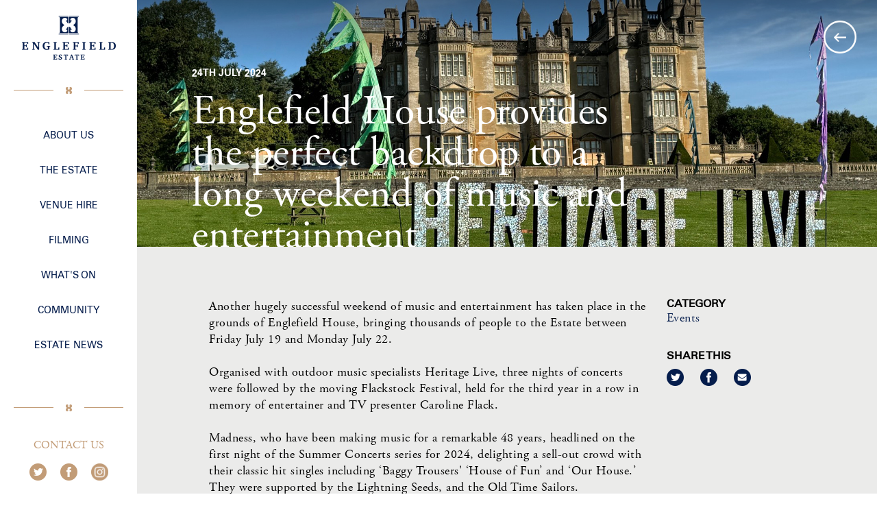

--- FILE ---
content_type: text/html; charset=UTF-8
request_url: https://www.englefieldestate.co.uk/estate-news/music-and-entertainment
body_size: 5602
content:
 <!DOCTYPE html>
<html lang="en">
<head>
    <meta charset="utf-8">
    <meta http-equiv="X-UA-Compatible" content="IE=edge,chrome=1">
    <meta name="viewport" content="width=device-width,initial-scale=1,maximum-scale=1">
    <meta name="skype_toolbar" content="skype_toolbar_parser_compatible">
    <!-- Google Tag Manager -->
    <script>(function(w,d,s,l,i){w[l]=w[l]||[];w[l].push({'gtm.start':
    new Date().getTime(),event:'gtm.js'});var f=d.getElementsByTagName(s)[0],
    j=d.createElement(s),dl=l!='dataLayer'?'&l='+l:'';j.async=true;j.src=
    'https://www.googletagmanager.com/gtm.js?id='+i+dl;f.parentNode.insertBefore(j,f);
    })(window,document,'script','dataLayer','GTM-P3W625W');</script>
    <!-- End Google Tag Manager -->

    
    <link rel="apple-touch-icon" sizes="120x120" href="/favicon/apple-touch-icon.png">
    <link rel="icon" type="image/png" sizes="32x32" href="/favicon/favicon-32x32.png">
    <link rel="icon" type="image/png" sizes="16x16" href="/favicon/favicon-16x16.png">
    <link rel="manifest" href="/favicon/manifest.json">
    <link rel="mask-icon" href="/favicon/safari-pinned-tab.svg" color="#5bbad5">
    <meta name="theme-color" content="#ffffff">
    <meta name="csrf-token" content="K351BhpZgdiiZvh4cWKPgkqBu12OCE6upXf7mGk5">

        <script src="https://use.typekit.net/lja0shr.js"></script>
    <script>try{Typekit.load({ async: true });}catch(e){}</script>

    
        <title>Englefield House provides the perfect backdrop to a long weekend of music and entertainment</title>

        
        
        
                            <meta property="og:site_name" content="Englefield Estate">
            
                            <meta property="og:type" content="website">
            
                            <meta property="og:title" content="Englefield House provides the perfect backdrop to a long weekend of music and entertainment">
            
                            <meta property="og:description" content="Another hugely successful weekend of music and entertainment has taken place in the grounds of Englefield House, bringing thousands of people to the Estate.">
            
                            <meta property="og:image" content="[{&quot;id&quot;:&quot;2536&quot;,&quot;slug&quot;:&quot;heritage-live-fb-37&quot;,&quot;filename&quot;:&quot;Heritage Live FB 37&quot;,&quot;extension&quot;:&quot;jpg&quot;,&quot;folder&quot;:&quot;1&quot;,&quot;filesize&quot;:&quot;1856380&quot;,&quot;mimetype&quot;:&quot;image\/jpeg&quot;,&quot;meta&quot;:{&quot;height&quot;:1276,&quot;width&quot;:1849},&quot;hasThumb&quot;:&quot;1&quot;,&quot;uploaded_by&quot;:&quot;8&quot;,&quot;created_at&quot;:&quot;2024-07-24 15:56:55&quot;,&quot;updated_at&quot;:&quot;2024-07-24 15:56:55&quot;,&quot;deleted_at&quot;:null,&quot;filesize_formatted&quot;:&quot;2 MB&quot;,&quot;data&quot;:{},&quot;thumbUrl&quot;:&quot;\/media\/2536\/2536.thumb.jpg&quot;,&quot;url&quot;:&quot;\/media\/2536\/heritage-live-fb-37.jpg?1721833015&quot;}]">
            
                            <meta property="og:url" content="https://www.englefieldestate.co.uk/estate-news/music-and-entertainment">
            
        
    
            <link rel="stylesheet" href="/css/theme-b7113c643e.css">
    
            <script src="/js/libs.min.js"></script>
        <script src="/js/custom-0fc61d9d55.min.js"></script>

    
            
            <script>
  (function(i,s,o,g,r,a,m){i['GoogleAnalyticsObject']=r;i[r]=i[r]||function(){
  (i[r].q=i[r].q||[]).push(arguments)},i[r].l=1*new Date();a=s.createElement(o),
  m=s.getElementsByTagName(o)[0];a.async=1;a.src=g;m.parentNode.insertBefore(a,m)
  })(window,document,'script','https://www.google-analytics.com/analytics.js','ga');

  ga('create', 'UA-84068429-1', 'auto');
  ga('send', 'pageview');

</script>

            
</head>
<body class="tid-9 pid-363">
<!-- Google Tag Manager (noscript) -->
<noscript><iframe src="https://www.googletagmanager.com/ns.html?id=GTM-P3W625W"
height="0" width="0" style="display:none;visibility:hidden"></iframe></noscript>
<!-- End Google Tag Manager (noscript) -->



    <section class="tpl-sidebar">

    <div class="relative-positioner">

        <header class="tpl-sidebar__header">
            <a href="/" class="tpl-sidebar__logo">Englefield Estate</a>

            <div class="tpl-divider ">
    <span class="tpl-divider__line"></span>
    <span class="tpl-divider__icon"></span>
    <span class="tpl-divider__line"></span>
</div>
        </header>

        <nav class="tpl-sidebar__nav">

        
            
                <span class="tpl-sidebar__link-top" data-slide="1" data-href="">
                    About Us
                </span>

                
                    <span class="tpl-sidebar__sub-nav sub-nav-1">

                        <a class="tpl-sidebar__second-level" href="/about-us">Overview</a>

    

    
        <a class="tpl-sidebar__second-level" href="/about-us/our-history">Our History</a>

    

    
        <a class="tpl-sidebar__second-level" href="/about-us/our-values">Our Values</a>

    

    
        <a class="tpl-sidebar__second-level" href="/about-us/our-people">Our People</a>

    

                    </span>

                
            
        
            
                <span class="tpl-sidebar__link-top" data-slide="2" data-href="">
                    The Estate
                </span>

                
                    <span class="tpl-sidebar__sub-nav sub-nav-2">

                        <a class="tpl-sidebar__second-level" href="/the-estate">Overview</a>

    

    
                <span class="tpl-sidebar__second-level">Property <span class="tpl-sidebar__third-arrow"></span></span>

        <ul class="tpl-sidebar__third-level-nav">

            
                <li><a href="/the-estate/property/">Overview</a></li>

            
                <li><a href="/the-estate/property/residential-lettings">Residential Lettings</a></li>

            
                <li><a href="/the-estate/property/commercial-property">Commercial Property</a></li>

            
        </ul>

    

    
                <span class="tpl-sidebar__second-level">Farming <span class="tpl-sidebar__third-arrow"></span></span>

        <ul class="tpl-sidebar__third-level-nav">

            
                <li><a href="/the-estate/farming/">Overview</a></li>

            
        </ul>

    

    
        <a class="tpl-sidebar__second-level" href="/the-estate/gardens-woodlands/gardens">Garden Visits</a>

    

    
                <span class="tpl-sidebar__second-level">Forestry <span class="tpl-sidebar__third-arrow"></span></span>

        <ul class="tpl-sidebar__third-level-nav">

            
                <li><a href="/the-estate/forestry">Overview</a></li>

            
                <li><a href="/the-estate/forestry/forestry-management-services">Forestry Management Services</a></li>

            
                <li><a href="/the-estate/forestry/riding-routes">Horse Riding Routes</a></li>

            
        </ul>

    

    
        <a class="tpl-sidebar__second-level" href="/the-estate/environment-field-sports">Environment and Field Sports</a>

    

                    </span>

                
            
        
            
                <span class="tpl-sidebar__link-top" data-slide="3" data-href="/">
                    Venue Hire
                </span>

                
                    <span class="tpl-sidebar__sub-nav sub-nav-3">

                        <a class="tpl-sidebar__second-level" href="/venue-hire">Overview</a>

    

    
        <a class="tpl-sidebar__second-level" href="/venue-hire/the-estate/wider-estate">Estate Grounds</a>

    

    
        <a class="tpl-sidebar__second-level" href="/venue-hire/the-estate/the-garden">The Gardens</a>

    

    
        <a class="tpl-sidebar__second-level" href="/venue-hire/the-house">The House</a>

    

    
        <a class="tpl-sidebar__second-level" href="/venue-hire/contact-us">Contact Us</a>

    

                    </span>

                
            
        
            
                <span class="tpl-sidebar__link-top" data-slide="4" data-href="">
                    Filming
                </span>

                
                    <span class="tpl-sidebar__sub-nav sub-nav-4">

                        <a class="tpl-sidebar__second-level" href="/filming-photography">Overview</a>

    

    
        <a class="tpl-sidebar__second-level" href="/filming-photography/locations">Locations Gallery</a>

    

                    </span>

                
            
        
            
                <span class="tpl-sidebar__link-top" data-slide="5" data-href="">
                    What&#039;s On
                </span>

                
                    <span class="tpl-sidebar__sub-nav sub-nav-5">

                        <a class="tpl-sidebar__second-level" href="https://www.englefieldestate.co.uk/whats-on/ministry-of-sound">Ministry of Sound Classical</a>

    

    
        <a class="tpl-sidebar__second-level" href="https://www.englefieldestate.co.uk/whats-on/reggae-at-englefield">UB40 ft Ali Campbell</a>

    

    
        <a class="tpl-sidebar__second-level" href="https://www.englefieldestate.co.uk/whats-on/richard-ashcroft">Richard Ashcroft</a>

    

    
        <a class="tpl-sidebar__second-level" href="https://www.englefieldestate.co.uk/whats-on/faithless">Faithless</a>

    

                    </span>

                
            
        
            
                <span class="tpl-sidebar__link-top" data-slide="6" data-href="">
                    Community
                </span>

                
                    <span class="tpl-sidebar__sub-nav sub-nav-6">

                        <a class="tpl-sidebar__second-level" href="/community">Overview</a>

    

    
                <span class="tpl-sidebar__second-level">Education <span class="tpl-sidebar__third-arrow"></span></span>

        <ul class="tpl-sidebar__third-level-nav">

            
                <li><a href="/community/education">Overview</a></li>

            
                <li><a href="/community/education/schools-day">Schools Days</a></li>

            
        </ul>

    

    
        <a class="tpl-sidebar__second-level" href="/community/outreach">Outreach</a>

    

    
        <a class="tpl-sidebar__second-level" href="/community/englefield-charitable-trust">Englefield Charitable Trust</a>

    

    
        <a class="tpl-sidebar__second-level" href="/community/englefield-village">Englefield Village</a>

    

    
        <a class="tpl-sidebar__second-level" href="/community/public-access">Public Access</a>

    

                    </span>

                
            
        
            
                <span class="tpl-sidebar__link-top" data-slide="7" data-href="">
                    Estate News
                </span>

                
                    <span class="tpl-sidebar__sub-nav sub-nav-7">

                        <a class="tpl-sidebar__second-level" href="/estate-news">Latest news</a>

    

    
        <a class="tpl-sidebar__second-level" href="/our-publications">Annual review</a>

    

                    </span>

                
            
                <div class="tpl-sidebar__separator"></div>
    </nav>


        <footer class="tpl-sidebar__footer">

            <div class="tpl-divider ">
    <span class="tpl-divider__line"></span>
    <span class="tpl-divider__icon"></span>
    <span class="tpl-divider__line"></span>
</div>
            <a href="/contact-us" class="tpl-social__contact-link">Contact Us</a>

            <ul class="tpl-social tpl-social--brown">

                                    <li class="tpl-social__twitter">
                        <a href="https://www.twitter.com/EnglefieldUK">Follow us on Twitter</a>
                    </li>
                
                                    <li class="tpl-social__facebook">
                        <a href="https://www.facebook.com/EnglefieldEstate/">Join us on Facebook</a>
                    </li>
                
                                    <li class="tpl-social__instagram">
                        <a href="https://www.instagram.com/englefieldhouse/">Join us on Instagram</a>
                    </li>
                            </ul>

        </footer>

    </div>

</section>



    <section class="tpl-sidebar__slides">

        
            
                
                    <div class="tpl-sidebar__slide tpl-sidebar__slide-1">

                        <a class="tpl-sidebar__second-level" href="/about-us">Overview</a>

    

    
        <a class="tpl-sidebar__second-level" href="/about-us/our-history">Our History</a>

    

    
        <a class="tpl-sidebar__second-level" href="/about-us/our-values">Our Values</a>

    

    
        <a class="tpl-sidebar__second-level" href="/about-us/our-people">Our People</a>

    

                    </div>

                
            
        
            
                
                    <div class="tpl-sidebar__slide tpl-sidebar__slide-2">

                        <a class="tpl-sidebar__second-level" href="/the-estate">Overview</a>

    

    
                <span class="tpl-sidebar__second-level">Property <span class="tpl-sidebar__third-arrow"></span></span>

        <ul class="tpl-sidebar__third-level-nav">

            
                <li><a href="/the-estate/property/">Overview</a></li>

            
                <li><a href="/the-estate/property/residential-lettings">Residential Lettings</a></li>

            
                <li><a href="/the-estate/property/commercial-property">Commercial Property</a></li>

            
        </ul>

    

    
                <span class="tpl-sidebar__second-level">Farming <span class="tpl-sidebar__third-arrow"></span></span>

        <ul class="tpl-sidebar__third-level-nav">

            
                <li><a href="/the-estate/farming/">Overview</a></li>

            
        </ul>

    

    
        <a class="tpl-sidebar__second-level" href="/the-estate/gardens-woodlands/gardens">Garden Visits</a>

    

    
                <span class="tpl-sidebar__second-level">Forestry <span class="tpl-sidebar__third-arrow"></span></span>

        <ul class="tpl-sidebar__third-level-nav">

            
                <li><a href="/the-estate/forestry">Overview</a></li>

            
                <li><a href="/the-estate/forestry/forestry-management-services">Forestry Management Services</a></li>

            
                <li><a href="/the-estate/forestry/riding-routes">Horse Riding Routes</a></li>

            
        </ul>

    

    
        <a class="tpl-sidebar__second-level" href="/the-estate/environment-field-sports">Environment and Field Sports</a>

    

                    </div>

                
            
        
            
                
                    <div class="tpl-sidebar__slide tpl-sidebar__slide-3">

                        <a class="tpl-sidebar__second-level" href="/venue-hire">Overview</a>

    

    
        <a class="tpl-sidebar__second-level" href="/venue-hire/the-estate/wider-estate">Estate Grounds</a>

    

    
        <a class="tpl-sidebar__second-level" href="/venue-hire/the-estate/the-garden">The Gardens</a>

    

    
        <a class="tpl-sidebar__second-level" href="/venue-hire/the-house">The House</a>

    

    
        <a class="tpl-sidebar__second-level" href="/venue-hire/contact-us">Contact Us</a>

    

                    </div>

                
            
        
            
                
                    <div class="tpl-sidebar__slide tpl-sidebar__slide-4">

                        <a class="tpl-sidebar__second-level" href="/filming-photography">Overview</a>

    

    
        <a class="tpl-sidebar__second-level" href="/filming-photography/locations">Locations Gallery</a>

    

                    </div>

                
            
        
            
                
                    <div class="tpl-sidebar__slide tpl-sidebar__slide-5">

                        <a class="tpl-sidebar__second-level" href="https://www.englefieldestate.co.uk/whats-on/ministry-of-sound">Ministry of Sound Classical</a>

    

    
        <a class="tpl-sidebar__second-level" href="https://www.englefieldestate.co.uk/whats-on/reggae-at-englefield">UB40 ft Ali Campbell</a>

    

    
        <a class="tpl-sidebar__second-level" href="https://www.englefieldestate.co.uk/whats-on/richard-ashcroft">Richard Ashcroft</a>

    

    
        <a class="tpl-sidebar__second-level" href="https://www.englefieldestate.co.uk/whats-on/faithless">Faithless</a>

    

                    </div>

                
            
        
            
                
                    <div class="tpl-sidebar__slide tpl-sidebar__slide-6">

                        <a class="tpl-sidebar__second-level" href="/community">Overview</a>

    

    
                <span class="tpl-sidebar__second-level">Education <span class="tpl-sidebar__third-arrow"></span></span>

        <ul class="tpl-sidebar__third-level-nav">

            
                <li><a href="/community/education">Overview</a></li>

            
                <li><a href="/community/education/schools-day">Schools Days</a></li>

            
        </ul>

    

    
        <a class="tpl-sidebar__second-level" href="/community/outreach">Outreach</a>

    

    
        <a class="tpl-sidebar__second-level" href="/community/englefield-charitable-trust">Englefield Charitable Trust</a>

    

    
        <a class="tpl-sidebar__second-level" href="/community/englefield-village">Englefield Village</a>

    

    
        <a class="tpl-sidebar__second-level" href="/community/public-access">Public Access</a>

    

                    </div>

                
            
        
            
                
                    <div class="tpl-sidebar__slide tpl-sidebar__slide-7">

                        <a class="tpl-sidebar__second-level" href="/estate-news">Latest news</a>

    

    
        <a class="tpl-sidebar__second-level" href="/our-publications">Annual review</a>

    

                    </div>

                
            
        
    </section>




<section class="tpl-mobile-menu">

        <a href="/" class="tpl-mobile__logo">Englefield Estate</a>

        <div class="tpl-cross-container">
            <div class="tpl-burger burger-top"></div>
            <div class="tpl-burger burger-middle"></div>
            <div class="tpl-burger burger-bottom"></div>
        </div>

</section>

<section class="tpl-mobile-nav">

    <div class="tpl-divider ">
    <span class="tpl-divider__line"></span>
    <span class="tpl-divider__icon"></span>
    <span class="tpl-divider__line"></span>
</div>
    <nav class="tpl-sidebar__nav">

        
            
                <span class="tpl-sidebar__link-top" data-slide="1" data-href="">
                    About Us
                </span>

                
                    <span class="tpl-sidebar__sub-nav sub-nav-1">

                        <a class="tpl-sidebar__second-level" href="/about-us">Overview</a>

    

    
        <a class="tpl-sidebar__second-level" href="/about-us/our-history">Our History</a>

    

    
        <a class="tpl-sidebar__second-level" href="/about-us/our-values">Our Values</a>

    

    
        <a class="tpl-sidebar__second-level" href="/about-us/our-people">Our People</a>

    

                    </span>

                
            
        
            
                <span class="tpl-sidebar__link-top" data-slide="2" data-href="">
                    The Estate
                </span>

                
                    <span class="tpl-sidebar__sub-nav sub-nav-2">

                        <a class="tpl-sidebar__second-level" href="/the-estate">Overview</a>

    

    
                <span class="tpl-sidebar__second-level">Property <span class="tpl-sidebar__third-arrow"></span></span>

        <ul class="tpl-sidebar__third-level-nav">

            
                <li><a href="/the-estate/property/">Overview</a></li>

            
                <li><a href="/the-estate/property/residential-lettings">Residential Lettings</a></li>

            
                <li><a href="/the-estate/property/commercial-property">Commercial Property</a></li>

            
        </ul>

    

    
                <span class="tpl-sidebar__second-level">Farming <span class="tpl-sidebar__third-arrow"></span></span>

        <ul class="tpl-sidebar__third-level-nav">

            
                <li><a href="/the-estate/farming/">Overview</a></li>

            
        </ul>

    

    
        <a class="tpl-sidebar__second-level" href="/the-estate/gardens-woodlands/gardens">Garden Visits</a>

    

    
                <span class="tpl-sidebar__second-level">Forestry <span class="tpl-sidebar__third-arrow"></span></span>

        <ul class="tpl-sidebar__third-level-nav">

            
                <li><a href="/the-estate/forestry">Overview</a></li>

            
                <li><a href="/the-estate/forestry/forestry-management-services">Forestry Management Services</a></li>

            
                <li><a href="/the-estate/forestry/riding-routes">Horse Riding Routes</a></li>

            
        </ul>

    

    
        <a class="tpl-sidebar__second-level" href="/the-estate/environment-field-sports">Environment and Field Sports</a>

    

                    </span>

                
            
        
            
                <span class="tpl-sidebar__link-top" data-slide="3" data-href="/">
                    Venue Hire
                </span>

                
                    <span class="tpl-sidebar__sub-nav sub-nav-3">

                        <a class="tpl-sidebar__second-level" href="/venue-hire">Overview</a>

    

    
        <a class="tpl-sidebar__second-level" href="/venue-hire/the-estate/wider-estate">Estate Grounds</a>

    

    
        <a class="tpl-sidebar__second-level" href="/venue-hire/the-estate/the-garden">The Gardens</a>

    

    
        <a class="tpl-sidebar__second-level" href="/venue-hire/the-house">The House</a>

    

    
        <a class="tpl-sidebar__second-level" href="/venue-hire/contact-us">Contact Us</a>

    

                    </span>

                
            
        
            
                <span class="tpl-sidebar__link-top" data-slide="4" data-href="">
                    Filming
                </span>

                
                    <span class="tpl-sidebar__sub-nav sub-nav-4">

                        <a class="tpl-sidebar__second-level" href="/filming-photography">Overview</a>

    

    
        <a class="tpl-sidebar__second-level" href="/filming-photography/locations">Locations Gallery</a>

    

                    </span>

                
            
        
            
                <span class="tpl-sidebar__link-top" data-slide="5" data-href="">
                    What&#039;s On
                </span>

                
                    <span class="tpl-sidebar__sub-nav sub-nav-5">

                        <a class="tpl-sidebar__second-level" href="https://www.englefieldestate.co.uk/whats-on/ministry-of-sound">Ministry of Sound Classical</a>

    

    
        <a class="tpl-sidebar__second-level" href="https://www.englefieldestate.co.uk/whats-on/reggae-at-englefield">UB40 ft Ali Campbell</a>

    

    
        <a class="tpl-sidebar__second-level" href="https://www.englefieldestate.co.uk/whats-on/richard-ashcroft">Richard Ashcroft</a>

    

    
        <a class="tpl-sidebar__second-level" href="https://www.englefieldestate.co.uk/whats-on/faithless">Faithless</a>

    

                    </span>

                
            
        
            
                <span class="tpl-sidebar__link-top" data-slide="6" data-href="">
                    Community
                </span>

                
                    <span class="tpl-sidebar__sub-nav sub-nav-6">

                        <a class="tpl-sidebar__second-level" href="/community">Overview</a>

    

    
                <span class="tpl-sidebar__second-level">Education <span class="tpl-sidebar__third-arrow"></span></span>

        <ul class="tpl-sidebar__third-level-nav">

            
                <li><a href="/community/education">Overview</a></li>

            
                <li><a href="/community/education/schools-day">Schools Days</a></li>

            
        </ul>

    

    
        <a class="tpl-sidebar__second-level" href="/community/outreach">Outreach</a>

    

    
        <a class="tpl-sidebar__second-level" href="/community/englefield-charitable-trust">Englefield Charitable Trust</a>

    

    
        <a class="tpl-sidebar__second-level" href="/community/englefield-village">Englefield Village</a>

    

    
        <a class="tpl-sidebar__second-level" href="/community/public-access">Public Access</a>

    

                    </span>

                
            
        
            
                <span class="tpl-sidebar__link-top" data-slide="7" data-href="">
                    Estate News
                </span>

                
                    <span class="tpl-sidebar__sub-nav sub-nav-7">

                        <a class="tpl-sidebar__second-level" href="/estate-news">Latest news</a>

    

    
        <a class="tpl-sidebar__second-level" href="/our-publications">Annual review</a>

    

                    </span>

                
            
                <div class="tpl-sidebar__separator"></div>
    </nav>


    <div class="tpl-mobile-nav__footer">

        <div class="tpl-divider ">
    <span class="tpl-divider__line"></span>
    <span class="tpl-divider__icon"></span>
    <span class="tpl-divider__line"></span>
</div>
        <a href="/contact-us" class="tpl-social__contact-link">CONTACT US</a>

        <ul class="tpl-social tpl-social--brown">

                            <li class="tpl-social__twitter">
                    <a href="https://www.twitter.com/EnglefieldUK">Follow us on Twitter</a>
                </li>
            
                            <li class="tpl-social__facebook">
                    <a href="https://www.facebook.com/EnglefieldEstate/">Join us on Facebook</a>
                </li>
            
                            <li class="tpl-social__instagram">
                    <a href="https://www.instagram.com/englefieldhouse/">Join us on Instagram</a>
                </li>
                    </ul>

    </div>

</section>

    <section class="tpl-groups">
        <a href="/estate-news" class="tpl-mega-slider__back tpl-back-button__white"></a>
        <a href="/estate-news" class="tpl-mega-slider__back tpl-mega-slider__back-top tpl-back-button__white"></a>

    


    
        <div class="tpl-mega-slider  tpl-block active">

        
            
        <div class="tpl-mega-slider__item" style="background-image: url('/media/2536/heritage-live-fb-37.jpg?1721833015'); text-shadow: 0 0 2px rgba(0, 0, 0, 0);">

            <div class="relative-positioner">
                <div class="tpl-mega-slider__grad"></div>

                                    <div class="tpl-mega-slider__heading-group">
                                                    <h3 class="tpl-mega-slider__heading3 h-text--white">24th July 2024</h3>
                                                                            <h2 class="tpl-mega-slider__heading2 h-text--white">Englefield House provides the perfect backdrop to a long weekend of music and entertainment</h2>
                        
                        
                    </div>
                
            </div>

        </div>

        
    </div>

    

    

    
        <div class="tpl-news-content tpl-block active">

        <div class="tpl-news-content__content-field">

            <div class="tpl-news-content__share">

                
                    
                                            <div class="tpl-news-content__group">

                            <h3>Category</h3>

                                                            <p>
                                    <a href="/estate-news?category=82">Events</a>
                                </p>
                            
                        </div>
                    
                    
                
                <div class="tpl-news-content__group tpl-news-content__share-group">
                    <h3>Share this</h3>
<a href="https://twitter.com/home?status=HI.%20check%20this%20out%3A%20https://www.englefieldestate.co.uk/estate-news/music-and-entertainment" target="_blank"></a>
<a href="https://www.facebook.com/sharer/sharer.php?u=https://www.englefieldestate.co.uk/estate-news/music-and-entertainment" target="_blank"></a>
<a href="mailto:?body=I've%20been%20looking%20at%20the%20Englefield%20Estate%20website.%20Take%20a%20look%20https://www.englefieldestate.co.uk/estate-news/music-and-entertainment"></a>
                </div>

            </div>

            
            
                
                

                                            <div class="tpl-news-content__content">
                                            
                    
                        <p>Another hugely successful weekend of music and entertainment has taken place in the grounds of Englefield House, bringing thousands of people to the Estate between Friday July 19 and Monday July 22.</p>

<p>Organised with outdoor music specialists Heritage Live, three nights of concerts were followed by the moving Flackstock Festival, held for the third year in a row in memory of entertainer and TV presenter Caroline Flack.</p>

<p>Madness, who have been making music for a remarkable 48 years, headlined on the first night of the Summer Concerts series for 2024, delighting a sell-out crowd with their classic hit singles including &lsquo;Baggy Trousers&#39; &lsquo;House of Fun&rsquo; and &lsquo;Our House.&rsquo; They were supported by the Lightning Seeds, and the Old Time Sailors.<img alt="" src="/media/2540/heritage-live-fb-72.jpg?1721833246" style="float:right; height:200px; width:300px" /></p>

<p>On Saturday night DJ legend Pete Tong helped recreate a little bit of Mediterranean magic in West Berkshire, bringing his Ibiza Classics show to the Englefield stage, with Jules Buckley and the Essential Orchestra. They were joined by The Grid and Groove Armada.</p>

<p>Sunday night saw Manchester rockers Elbow, fresh from opening the new Co-op indoor arena in their home city, headline. They were supported by Villagers and Hamish Hawk, rounding off three nights of concerts, all of which were enthusiastically received by packed crowds.<img alt="" src="/media/2537/heritage-live-fb-1.jpg?1721833246" style="float:right; height:200px; width:300px" /></p>

<p>Flackstock, on Monday, saw musicians, DJs, TV stars and friends of Caroline, gather to entertain the crowds and remember the TV presenter. Flackstock also raises money for mental health charities, Choose Love, Mind, Samaritans and Charlie Waller Trust &ndash; charities that held a special place in Caroline&rsquo;s heart.</p>

<p>Peter Carson, Englefield Estate&rsquo;s Events Manager, said: &ldquo;Once again Englefield House has proved to be the perfect backdrop for fabulous musical entertainment and the moving and uplifting Flackstock festival.</p>

<p>&ldquo;We are so fortunate to be able to stage these shows in such a beautiful location and so grateful to the Estate staff and our residents and neighbours for their support during what is always a very busy long weekend. Even the weather, in what has been a notoriously changeable summer, played ball!&rdquo;</p>

<p>Estates Director Edward Crookes said the Heritage Live concerts and Flackstock contributed to the Estate&rsquo;s diverse events offering. He added: &ldquo;They are good fun, provide benefits to the wider local economy and enrich life for the people who live and work here.&rdquo;</p>

<p>For more information about Englefield House as an <a href="https://www.englefieldestate.co.uk/venue-hire">events venue</a> or <a href="https://www.englefieldestate.co.uk/filming-photography">filming location</a>, click the links.</p>

<p><img alt="" src="/media/2538/heritage-live-fb-9.jpg" style="height:200px; width:300px" /></p>

<p>Picture credit: Heritage Live</p>


                    
                    
                
            
                            </div>
                            
            <div class="tpl-divider ">
    <span class="tpl-divider__line"></span>
    <span class="tpl-divider__icon"></span>
    <span class="tpl-divider__line"></span>
</div>
        </div>

        <div class="tpl-news__content-footer">
        <div class="tpl-news__content-footer-container">

            <div class="tpl-news-content__share-group">
                <h3>Share this</h3>
<a href="https://twitter.com/home?status=HI.%20check%20this%20out%3A%20https://www.englefieldestate.co.uk/estate-news/music-and-entertainment" target="_blank"></a>
<a href="https://www.facebook.com/sharer/sharer.php?u=https://www.englefieldestate.co.uk/estate-news/music-and-entertainment" target="_blank"></a>
<a href="mailto:?body=I've%20been%20looking%20at%20the%20Englefield%20Estate%20website.%20Take%20a%20look%20https://www.englefieldestate.co.uk/estate-news/music-and-entertainment"></a>
            </div>
            <a href="/estate-news" class="btn">BACK TO NEWS</a>
        </div>
    </div>


    </div>


    

                                                                                                                                                                                                    
        
        <footer class="tpl-footer">

    <div class="tpl-footer__top">

            <div class="tpl-footer__link-container">
                                                <a href="/disclaimer" >Disclaimer</a>
                                                                <a href="/copyright-trademark" >Copyright &amp; Trade Mark Notice</a>
                                                                <a href="/cookie-policy" >Cookie Policy</a>
                                                                <a href="/privacy-notice" >Privacy Notice</a>
                                                                <a href="/charitable-trust-privacy-notice" >Charitable Trust Privacy Notice</a>
                                                                <a href="/job-opportunities" >Job Opportunities</a>
                                                                <a href="http://thebenyonestate.com/" target=&quot;_blank&quot;>The London Estate</a>
                                    </div>
    
    
</div>
    <div class="tpl-footer__bottom">
    <p>Copyright &copy; 2026 Englefield Estate. All rights reserved.</p>
    <a href="https://www.the-escape.co.uk/?utm_source=Englefield&utm_medium=website&utm_campaign=footer_escape_link" target="_blank" rel="nofollow noopener noreferrer" class="tpl-escape-logo">Website by The Escape Agency</a>
</div>

</footer>
    </section>



    

    <script src="https://maps.googleapis.com/maps/api/js?key=AIzaSyCIHNqY0gHGZO0ZW3C_ZGnGTzNGZKhTwNY&callback=initMap" async defer></script>

    
</body>
</html>

--- FILE ---
content_type: text/css
request_url: https://www.englefieldestate.co.uk/css/theme-b7113c643e.css
body_size: 25942
content:
@charset "UTF-8";
@keyframes fadeInUp {
  from {
    opacity: 0;
  }
  20% {
    opacity: 0;
    transform: translate3d(0, 30%, 0);
  }
  to {
    opacity: 1;
    transform: none;
  }
}

@font-face {
  font-family: 'eb_garamond08_italic';
  src: url("/fonts/ebgaramond08-italic-webfont.woff2") format("woff2"), url("/fonts/ebgaramond08-italic-webfont.woff") format("woff");
  font-weight: normal;
  font-style: normal;
}

@font-face {
  font-family: 'eb_garamond08_regular';
  src: url("/fonts/ebgaramond08-regular-webfont.woff2") format("woff2"), url("/fonts/ebgaramond08-regular-webfont.woff") format("woff");
  font-weight: normal;
  font-style: normal;
}

@font-face {
  font-family: 'eb_garamond_12_all_scallsc';
  src: url("/fonts/ebgaramond12-allsc-webfont.woff2") format("woff2"), url("/fonts/ebgaramond12-allsc-webfont.woff") format("woff");
  font-weight: normal;
  font-style: normal;
}

@font-face {
  font-family: 'eb_garamond12_italic';
  src: url("/fonts/ebgaramond12-italic-webfont.woff2") format("woff2"), url("/fonts/ebgaramond12-italic-webfont.woff") format("woff");
  font-weight: normal;
  font-style: normal;
}

@font-face {
  font-family: 'eb_garamond12_regular';
  src: url("/fonts/ebgaramond12-regular-webfont.woff2") format("woff2"), url("/fonts/ebgaramond12-regular-webfont.woff") format("woff");
  font-weight: normal;
  font-style: normal;
}

@font-face {
  font-family: 'eb_garamond_sc08_regular';
  src: url("/fonts/ebgaramondsc08-regular-webfont.woff2") format("woff2"), url("/fonts/ebgaramondsc08-regular-webfont.woff") format("woff");
  font-weight: normal;
  font-style: normal;
}

@font-face {
  font-family: 'eb_garamond_sc12_regular';
  src: url("/fonts/ebgaramondsc12-regular-webfont.woff2") format("woff2"), url("/fonts/ebgaramondsc12-regular-webfont.woff") format("woff");
  font-weight: normal;
  font-style: normal;
}

@font-face {
  font-family: 'pangramblack';
  src: url("/fonts/pangram-black-webfont.woff2") format("woff2"), url("/fonts/pangram-black-webfont.woff") format("woff");
  font-weight: normal;
  font-style: normal;
}

@font-face {
  font-family: 'pangrambold';
  src: url("/fonts/pangram-bold-webfont.woff2") format("woff2"), url("/fonts/pangram-bold-webfont.woff") format("woff");
  font-weight: normal;
  font-style: normal;
}

@font-face {
  font-family: 'pangramextrabold';
  src: url("/fonts/pangram-extrabold-webfont.woff2") format("woff2"), url("/fonts/pangram-extrabold-webfont.woff") format("woff");
  font-weight: normal;
  font-style: normal;
}

@font-face {
  font-family: 'pangramextralight';
  src: url("/fonts/pangram-extralight-webfont.woff2") format("woff2"), url("/fonts/pangram-extralight-webfont.woff") format("woff");
  font-weight: normal;
  font-style: normal;
}

@font-face {
  font-family: 'pangramlight';
  src: url("/fonts/pangram-light-webfont.woff2") format("woff2"), url("/fonts/pangram-light-webfont.woff") format("woff");
  font-weight: normal;
  font-style: normal;
}

@font-face {
  font-family: 'pangrammedium';
  src: url("/fonts/pangram-medium-webfont.woff2") format("woff2"), url("/fonts/pangram-medium-webfont.woff") format("woff");
  font-weight: normal;
  font-style: normal;
}

@font-face {
  font-family: 'pangramregular';
  src: url("/fonts/pangram-regular-webfont.woff2") format("woff2"), url("/fonts/pangram-regular-webfont.woff") format("woff");
  font-weight: normal;
  font-style: normal;
}

@font-face {
  font-family: 'universregular';
  src: url("/fonts/univers/standard/335ED4_0_0.woff2") format("woff2"), url("/fonts/univers/standard/335ED4_0_0.woff") format("woff");
  font-weight: normal;
  font-style: normal;
}

@font-face {
  font-family: 'universbold';
  src: url("/fonts/univers/bold/335ED4_2_0.woff2") format("woff2"), url("/fonts/univers/bold/335ED4_2_0.woff") format("woff");
  font-weight: normal;
  font-style: normal;
}

@font-face {
  font-family: 'universbolditalic';
  src: url("/fonts/univers/bold-italic/335ED4_4_0.woff2") format("woff2"), url("/fonts/univers/bold-italic/335ED4_4_0.woff") format("woff");
  font-weight: normal;
  font-style: normal;
}

@font-face {
  font-family: 'universitalic';
  src: url("/fonts/univers/italic/335ED4_1_0.woff2") format("woff2"), url("/fonts/univers/italic/335ED4_1_0.woff") format("woff");
  font-weight: normal;
  font-style: normal;
}

@font-face {
  font-family: 'universlight';
  src: url("/fonts/univers/light/335ED4_3_0.woff2") format("woff2"), url("/fonts/univers/light/335ED4_3_0.woff") format("woff");
  font-weight: normal;
  font-style: normal;
}

@font-face {
  font-family: 'universlightitalic';
  src: url("/fonts/univers/light-italic/335ED4_5_0.woff2") format("woff2"), url("/fonts/univers/light-italic/335ED4_5_0.woff") format("woff");
  font-weight: normal;
  font-style: normal;
}

/*!
 *  Font Awesome 4.7.0 by @davegandy - http://fontawesome.io - @fontawesome
 *  License - http://fontawesome.io/license (Font: SIL OFL 1.1, CSS: MIT License)
 */
/* FONT PATH
 * -------------------------- */
@font-face {
  font-family: 'FontAwesome';
  src: url("../fonts/fontawesome-webfont.eot?v=4.7.0");
  src: url("../fonts/fontawesome-webfont.eot?#iefix&v=4.7.0") format("embedded-opentype"), url("../fonts/fontawesome-webfont.woff2?v=4.7.0") format("woff2"), url("../fonts/fontawesome-webfont.woff?v=4.7.0") format("woff"), url("../fonts/fontawesome-webfont.ttf?v=4.7.0") format("truetype"), url("../fonts/fontawesome-webfont.svg?v=4.7.0#fontawesomeregular") format("svg");
  font-weight: normal;
  font-style: normal;
}

.fa {
  display: inline-block;
  font: normal normal normal 14px/1 FontAwesome;
  font-size: inherit;
  text-rendering: auto;
  -webkit-font-smoothing: antialiased;
  -moz-osx-font-smoothing: grayscale;
}

/* makes the font 33% larger relative to the icon container */
.fa-lg {
  font-size: 1.33333em;
  line-height: 0.75em;
  vertical-align: -15%;
}

.fa-2x {
  font-size: 2em;
}

.fa-3x {
  font-size: 3em;
}

.fa-4x {
  font-size: 4em;
}

.fa-5x {
  font-size: 5em;
}

.fa-fw {
  width: 1.28571em;
  text-align: center;
}

.fa-ul {
  padding-left: 0;
  margin-left: 2.14286em;
  list-style-type: none;
}

.fa-ul > li {
  position: relative;
}

.fa-li {
  position: absolute;
  left: -2.14286em;
  width: 2.14286em;
  top: 0.14286em;
  text-align: center;
}

.fa-li.fa-lg {
  left: -1.85714em;
}

.fa-border {
  padding: .2em .25em .15em;
  border: solid 0.08em #eee;
  border-radius: .1em;
}

.fa-pull-left {
  float: left;
}

.fa-pull-right {
  float: right;
}

.fa.fa-pull-left {
  margin-right: .3em;
}

.fa.fa-pull-right {
  margin-left: .3em;
}

/* Deprecated as of 4.4.0 */
.pull-right {
  float: right;
}

.pull-left {
  float: left;
}

.fa.pull-left {
  margin-right: .3em;
}

.fa.pull-right {
  margin-left: .3em;
}

.fa-spin {
  -webkit-animation: fa-spin 2s infinite linear;
  animation: fa-spin 2s infinite linear;
}

.fa-pulse {
  -webkit-animation: fa-spin 1s infinite steps(8);
  animation: fa-spin 1s infinite steps(8);
}

@-webkit-keyframes fa-spin {
  0% {
    -webkit-transform: rotate(0deg);
    transform: rotate(0deg);
  }
  100% {
    -webkit-transform: rotate(359deg);
    transform: rotate(359deg);
  }
}

@keyframes fa-spin {
  0% {
    -webkit-transform: rotate(0deg);
    transform: rotate(0deg);
  }
  100% {
    -webkit-transform: rotate(359deg);
    transform: rotate(359deg);
  }
}

.fa-rotate-90 {
  -ms-filter: "progid:DXImageTransform.Microsoft.BasicImage(rotation=1)";
  -webkit-transform: rotate(90deg);
  -ms-transform: rotate(90deg);
  transform: rotate(90deg);
}

.fa-rotate-180 {
  -ms-filter: "progid:DXImageTransform.Microsoft.BasicImage(rotation=2)";
  -webkit-transform: rotate(180deg);
  -ms-transform: rotate(180deg);
  transform: rotate(180deg);
}

.fa-rotate-270 {
  -ms-filter: "progid:DXImageTransform.Microsoft.BasicImage(rotation=3)";
  -webkit-transform: rotate(270deg);
  -ms-transform: rotate(270deg);
  transform: rotate(270deg);
}

.fa-flip-horizontal {
  -ms-filter: "progid:DXImageTransform.Microsoft.BasicImage(rotation=0, mirror=1)";
  -webkit-transform: scale(-1, 1);
  -ms-transform: scale(-1, 1);
  transform: scale(-1, 1);
}

.fa-flip-vertical {
  -ms-filter: "progid:DXImageTransform.Microsoft.BasicImage(rotation=2, mirror=1)";
  -webkit-transform: scale(1, -1);
  -ms-transform: scale(1, -1);
  transform: scale(1, -1);
}

:root .fa-rotate-90,
:root .fa-rotate-180,
:root .fa-rotate-270,
:root .fa-flip-horizontal,
:root .fa-flip-vertical {
  filter: none;
}

.fa-stack {
  position: relative;
  display: inline-block;
  width: 2em;
  height: 2em;
  line-height: 2em;
  vertical-align: middle;
}

.fa-stack-1x, .fa-stack-2x {
  position: absolute;
  left: 0;
  width: 100%;
  text-align: center;
}

.fa-stack-1x {
  line-height: inherit;
}

.fa-stack-2x {
  font-size: 2em;
}

.fa-inverse {
  color: #fff;
}

/* Font Awesome uses the Unicode Private Use Area (PUA) to ensure screen
   readers do not read off random characters that represent icons */
.fa-glass:before {
  content: "";
}

.fa-music:before {
  content: "";
}

.fa-search:before {
  content: "";
}

.fa-envelope-o:before {
  content: "";
}

.fa-heart:before {
  content: "";
}

.fa-star:before {
  content: "";
}

.fa-star-o:before {
  content: "";
}

.fa-user:before {
  content: "";
}

.fa-film:before {
  content: "";
}

.fa-th-large:before {
  content: "";
}

.fa-th:before {
  content: "";
}

.fa-th-list:before {
  content: "";
}

.fa-check:before {
  content: "";
}

.fa-remove:before,
.fa-close:before,
.fa-times:before {
  content: "";
}

.fa-search-plus:before {
  content: "";
}

.fa-search-minus:before {
  content: "";
}

.fa-power-off:before {
  content: "";
}

.fa-signal:before {
  content: "";
}

.fa-gear:before,
.fa-cog:before {
  content: "";
}

.fa-trash-o:before {
  content: "";
}

.fa-home:before {
  content: "";
}

.fa-file-o:before {
  content: "";
}

.fa-clock-o:before {
  content: "";
}

.fa-road:before {
  content: "";
}

.fa-download:before {
  content: "";
}

.fa-arrow-circle-o-down:before {
  content: "";
}

.fa-arrow-circle-o-up:before {
  content: "";
}

.fa-inbox:before {
  content: "";
}

.fa-play-circle-o:before {
  content: "";
}

.fa-rotate-right:before,
.fa-repeat:before {
  content: "";
}

.fa-refresh:before {
  content: "";
}

.fa-list-alt:before {
  content: "";
}

.fa-lock:before {
  content: "";
}

.fa-flag:before {
  content: "";
}

.fa-headphones:before {
  content: "";
}

.fa-volume-off:before {
  content: "";
}

.fa-volume-down:before {
  content: "";
}

.fa-volume-up:before {
  content: "";
}

.fa-qrcode:before {
  content: "";
}

.fa-barcode:before {
  content: "";
}

.fa-tag:before {
  content: "";
}

.fa-tags:before {
  content: "";
}

.fa-book:before {
  content: "";
}

.fa-bookmark:before {
  content: "";
}

.fa-print:before {
  content: "";
}

.fa-camera:before {
  content: "";
}

.fa-font:before {
  content: "";
}

.fa-bold:before {
  content: "";
}

.fa-italic:before {
  content: "";
}

.fa-text-height:before {
  content: "";
}

.fa-text-width:before {
  content: "";
}

.fa-align-left:before {
  content: "";
}

.fa-align-center:before {
  content: "";
}

.fa-align-right:before {
  content: "";
}

.fa-align-justify:before {
  content: "";
}

.fa-list:before {
  content: "";
}

.fa-dedent:before,
.fa-outdent:before {
  content: "";
}

.fa-indent:before {
  content: "";
}

.fa-video-camera:before {
  content: "";
}

.fa-photo:before,
.fa-image:before,
.fa-picture-o:before {
  content: "";
}

.fa-pencil:before {
  content: "";
}

.fa-map-marker:before {
  content: "";
}

.fa-adjust:before {
  content: "";
}

.fa-tint:before {
  content: "";
}

.fa-edit:before,
.fa-pencil-square-o:before {
  content: "";
}

.fa-share-square-o:before {
  content: "";
}

.fa-check-square-o:before {
  content: "";
}

.fa-arrows:before {
  content: "";
}

.fa-step-backward:before {
  content: "";
}

.fa-fast-backward:before {
  content: "";
}

.fa-backward:before {
  content: "";
}

.fa-play:before {
  content: "";
}

.fa-pause:before {
  content: "";
}

.fa-stop:before {
  content: "";
}

.fa-forward:before {
  content: "";
}

.fa-fast-forward:before {
  content: "";
}

.fa-step-forward:before {
  content: "";
}

.fa-eject:before {
  content: "";
}

.fa-chevron-left:before {
  content: "";
}

.fa-chevron-right:before {
  content: "";
}

.fa-plus-circle:before {
  content: "";
}

.fa-minus-circle:before {
  content: "";
}

.fa-times-circle:before {
  content: "";
}

.fa-check-circle:before {
  content: "";
}

.fa-question-circle:before {
  content: "";
}

.fa-info-circle:before {
  content: "";
}

.fa-crosshairs:before {
  content: "";
}

.fa-times-circle-o:before {
  content: "";
}

.fa-check-circle-o:before {
  content: "";
}

.fa-ban:before {
  content: "";
}

.fa-arrow-left:before {
  content: "";
}

.fa-arrow-right:before {
  content: "";
}

.fa-arrow-up:before {
  content: "";
}

.fa-arrow-down:before {
  content: "";
}

.fa-mail-forward:before,
.fa-share:before {
  content: "";
}

.fa-expand:before {
  content: "";
}

.fa-compress:before {
  content: "";
}

.fa-plus:before {
  content: "";
}

.fa-minus:before {
  content: "";
}

.fa-asterisk:before {
  content: "";
}

.fa-exclamation-circle:before {
  content: "";
}

.fa-gift:before {
  content: "";
}

.fa-leaf:before {
  content: "";
}

.fa-fire:before {
  content: "";
}

.fa-eye:before {
  content: "";
}

.fa-eye-slash:before {
  content: "";
}

.fa-warning:before,
.fa-exclamation-triangle:before {
  content: "";
}

.fa-plane:before {
  content: "";
}

.fa-calendar:before {
  content: "";
}

.fa-random:before {
  content: "";
}

.fa-comment:before {
  content: "";
}

.fa-magnet:before {
  content: "";
}

.fa-chevron-up:before {
  content: "";
}

.fa-chevron-down:before {
  content: "";
}

.fa-retweet:before {
  content: "";
}

.fa-shopping-cart:before {
  content: "";
}

.fa-folder:before {
  content: "";
}

.fa-folder-open:before {
  content: "";
}

.fa-arrows-v:before {
  content: "";
}

.fa-arrows-h:before {
  content: "";
}

.fa-bar-chart-o:before,
.fa-bar-chart:before {
  content: "";
}

.fa-twitter-square:before {
  content: "";
}

.fa-facebook-square:before {
  content: "";
}

.fa-camera-retro:before {
  content: "";
}

.fa-key:before {
  content: "";
}

.fa-gears:before,
.fa-cogs:before {
  content: "";
}

.fa-comments:before {
  content: "";
}

.fa-thumbs-o-up:before {
  content: "";
}

.fa-thumbs-o-down:before {
  content: "";
}

.fa-star-half:before {
  content: "";
}

.fa-heart-o:before {
  content: "";
}

.fa-sign-out:before {
  content: "";
}

.fa-linkedin-square:before {
  content: "";
}

.fa-thumb-tack:before {
  content: "";
}

.fa-external-link:before {
  content: "";
}

.fa-sign-in:before {
  content: "";
}

.fa-trophy:before {
  content: "";
}

.fa-github-square:before {
  content: "";
}

.fa-upload:before {
  content: "";
}

.fa-lemon-o:before {
  content: "";
}

.fa-phone:before {
  content: "";
}

.fa-square-o:before {
  content: "";
}

.fa-bookmark-o:before {
  content: "";
}

.fa-phone-square:before {
  content: "";
}

.fa-twitter:before {
  content: "";
}

.fa-facebook-f:before,
.fa-facebook:before {
  content: "";
}

.fa-github:before {
  content: "";
}

.fa-unlock:before {
  content: "";
}

.fa-credit-card:before {
  content: "";
}

.fa-feed:before,
.fa-rss:before {
  content: "";
}

.fa-hdd-o:before {
  content: "";
}

.fa-bullhorn:before {
  content: "";
}

.fa-bell:before {
  content: "";
}

.fa-certificate:before {
  content: "";
}

.fa-hand-o-right:before {
  content: "";
}

.fa-hand-o-left:before {
  content: "";
}

.fa-hand-o-up:before {
  content: "";
}

.fa-hand-o-down:before {
  content: "";
}

.fa-arrow-circle-left:before {
  content: "";
}

.fa-arrow-circle-right:before {
  content: "";
}

.fa-arrow-circle-up:before {
  content: "";
}

.fa-arrow-circle-down:before {
  content: "";
}

.fa-globe:before {
  content: "";
}

.fa-wrench:before {
  content: "";
}

.fa-tasks:before {
  content: "";
}

.fa-filter:before {
  content: "";
}

.fa-briefcase:before {
  content: "";
}

.fa-arrows-alt:before {
  content: "";
}

.fa-group:before,
.fa-users:before {
  content: "";
}

.fa-chain:before,
.fa-link:before {
  content: "";
}

.fa-cloud:before {
  content: "";
}

.fa-flask:before {
  content: "";
}

.fa-cut:before,
.fa-scissors:before {
  content: "";
}

.fa-copy:before,
.fa-files-o:before {
  content: "";
}

.fa-paperclip:before {
  content: "";
}

.fa-save:before,
.fa-floppy-o:before {
  content: "";
}

.fa-square:before {
  content: "";
}

.fa-navicon:before,
.fa-reorder:before,
.fa-bars:before {
  content: "";
}

.fa-list-ul:before {
  content: "";
}

.fa-list-ol:before {
  content: "";
}

.fa-strikethrough:before {
  content: "";
}

.fa-underline:before {
  content: "";
}

.fa-table:before {
  content: "";
}

.fa-magic:before {
  content: "";
}

.fa-truck:before {
  content: "";
}

.fa-pinterest:before {
  content: "";
}

.fa-pinterest-square:before {
  content: "";
}

.fa-google-plus-square:before {
  content: "";
}

.fa-google-plus:before {
  content: "";
}

.fa-money:before {
  content: "";
}

.fa-caret-down:before {
  content: "";
}

.fa-caret-up:before {
  content: "";
}

.fa-caret-left:before {
  content: "";
}

.fa-caret-right:before {
  content: "";
}

.fa-columns:before {
  content: "";
}

.fa-unsorted:before,
.fa-sort:before {
  content: "";
}

.fa-sort-down:before,
.fa-sort-desc:before {
  content: "";
}

.fa-sort-up:before,
.fa-sort-asc:before {
  content: "";
}

.fa-envelope:before {
  content: "";
}

.fa-linkedin:before {
  content: "";
}

.fa-rotate-left:before,
.fa-undo:before {
  content: "";
}

.fa-legal:before,
.fa-gavel:before {
  content: "";
}

.fa-dashboard:before,
.fa-tachometer:before {
  content: "";
}

.fa-comment-o:before {
  content: "";
}

.fa-comments-o:before {
  content: "";
}

.fa-flash:before,
.fa-bolt:before {
  content: "";
}

.fa-sitemap:before {
  content: "";
}

.fa-umbrella:before {
  content: "";
}

.fa-paste:before,
.fa-clipboard:before {
  content: "";
}

.fa-lightbulb-o:before {
  content: "";
}

.fa-exchange:before {
  content: "";
}

.fa-cloud-download:before {
  content: "";
}

.fa-cloud-upload:before {
  content: "";
}

.fa-user-md:before {
  content: "";
}

.fa-stethoscope:before {
  content: "";
}

.fa-suitcase:before {
  content: "";
}

.fa-bell-o:before {
  content: "";
}

.fa-coffee:before {
  content: "";
}

.fa-cutlery:before {
  content: "";
}

.fa-file-text-o:before {
  content: "";
}

.fa-building-o:before {
  content: "";
}

.fa-hospital-o:before {
  content: "";
}

.fa-ambulance:before {
  content: "";
}

.fa-medkit:before {
  content: "";
}

.fa-fighter-jet:before {
  content: "";
}

.fa-beer:before {
  content: "";
}

.fa-h-square:before {
  content: "";
}

.fa-plus-square:before {
  content: "";
}

.fa-angle-double-left:before {
  content: "";
}

.fa-angle-double-right:before {
  content: "";
}

.fa-angle-double-up:before {
  content: "";
}

.fa-angle-double-down:before {
  content: "";
}

.fa-angle-left:before {
  content: "";
}

.fa-angle-right:before {
  content: "";
}

.fa-angle-up:before {
  content: "";
}

.fa-angle-down:before {
  content: "";
}

.fa-desktop:before {
  content: "";
}

.fa-laptop:before {
  content: "";
}

.fa-tablet:before {
  content: "";
}

.fa-mobile-phone:before,
.fa-mobile:before {
  content: "";
}

.fa-circle-o:before {
  content: "";
}

.fa-quote-left:before {
  content: "";
}

.fa-quote-right:before {
  content: "";
}

.fa-spinner:before {
  content: "";
}

.fa-circle:before {
  content: "";
}

.fa-mail-reply:before,
.fa-reply:before {
  content: "";
}

.fa-github-alt:before {
  content: "";
}

.fa-folder-o:before {
  content: "";
}

.fa-folder-open-o:before {
  content: "";
}

.fa-smile-o:before {
  content: "";
}

.fa-frown-o:before {
  content: "";
}

.fa-meh-o:before {
  content: "";
}

.fa-gamepad:before {
  content: "";
}

.fa-keyboard-o:before {
  content: "";
}

.fa-flag-o:before {
  content: "";
}

.fa-flag-checkered:before {
  content: "";
}

.fa-terminal:before {
  content: "";
}

.fa-code:before {
  content: "";
}

.fa-mail-reply-all:before,
.fa-reply-all:before {
  content: "";
}

.fa-star-half-empty:before,
.fa-star-half-full:before,
.fa-star-half-o:before {
  content: "";
}

.fa-location-arrow:before {
  content: "";
}

.fa-crop:before {
  content: "";
}

.fa-code-fork:before {
  content: "";
}

.fa-unlink:before,
.fa-chain-broken:before {
  content: "";
}

.fa-question:before {
  content: "";
}

.fa-info:before {
  content: "";
}

.fa-exclamation:before {
  content: "";
}

.fa-superscript:before {
  content: "";
}

.fa-subscript:before {
  content: "";
}

.fa-eraser:before {
  content: "";
}

.fa-puzzle-piece:before {
  content: "";
}

.fa-microphone:before {
  content: "";
}

.fa-microphone-slash:before {
  content: "";
}

.fa-shield:before {
  content: "";
}

.fa-calendar-o:before {
  content: "";
}

.fa-fire-extinguisher:before {
  content: "";
}

.fa-rocket:before {
  content: "";
}

.fa-maxcdn:before {
  content: "";
}

.fa-chevron-circle-left:before {
  content: "";
}

.fa-chevron-circle-right:before {
  content: "";
}

.fa-chevron-circle-up:before {
  content: "";
}

.fa-chevron-circle-down:before {
  content: "";
}

.fa-html5:before {
  content: "";
}

.fa-css3:before {
  content: "";
}

.fa-anchor:before {
  content: "";
}

.fa-unlock-alt:before {
  content: "";
}

.fa-bullseye:before {
  content: "";
}

.fa-ellipsis-h:before {
  content: "";
}

.fa-ellipsis-v:before {
  content: "";
}

.fa-rss-square:before {
  content: "";
}

.fa-play-circle:before {
  content: "";
}

.fa-ticket:before {
  content: "";
}

.fa-minus-square:before {
  content: "";
}

.fa-minus-square-o:before {
  content: "";
}

.fa-level-up:before {
  content: "";
}

.fa-level-down:before {
  content: "";
}

.fa-check-square:before {
  content: "";
}

.fa-pencil-square:before {
  content: "";
}

.fa-external-link-square:before {
  content: "";
}

.fa-share-square:before {
  content: "";
}

.fa-compass:before {
  content: "";
}

.fa-toggle-down:before,
.fa-caret-square-o-down:before {
  content: "";
}

.fa-toggle-up:before,
.fa-caret-square-o-up:before {
  content: "";
}

.fa-toggle-right:before,
.fa-caret-square-o-right:before {
  content: "";
}

.fa-euro:before,
.fa-eur:before {
  content: "";
}

.fa-gbp:before {
  content: "";
}

.fa-dollar:before,
.fa-usd:before {
  content: "";
}

.fa-rupee:before,
.fa-inr:before {
  content: "";
}

.fa-cny:before,
.fa-rmb:before,
.fa-yen:before,
.fa-jpy:before {
  content: "";
}

.fa-ruble:before,
.fa-rouble:before,
.fa-rub:before {
  content: "";
}

.fa-won:before,
.fa-krw:before {
  content: "";
}

.fa-bitcoin:before,
.fa-btc:before {
  content: "";
}

.fa-file:before {
  content: "";
}

.fa-file-text:before {
  content: "";
}

.fa-sort-alpha-asc:before {
  content: "";
}

.fa-sort-alpha-desc:before {
  content: "";
}

.fa-sort-amount-asc:before {
  content: "";
}

.fa-sort-amount-desc:before {
  content: "";
}

.fa-sort-numeric-asc:before {
  content: "";
}

.fa-sort-numeric-desc:before {
  content: "";
}

.fa-thumbs-up:before {
  content: "";
}

.fa-thumbs-down:before {
  content: "";
}

.fa-youtube-square:before {
  content: "";
}

.fa-youtube:before {
  content: "";
}

.fa-xing:before {
  content: "";
}

.fa-xing-square:before {
  content: "";
}

.fa-youtube-play:before {
  content: "";
}

.fa-dropbox:before {
  content: "";
}

.fa-stack-overflow:before {
  content: "";
}

.fa-instagram:before {
  content: "";
}

.fa-flickr:before {
  content: "";
}

.fa-adn:before {
  content: "";
}

.fa-bitbucket:before {
  content: "";
}

.fa-bitbucket-square:before {
  content: "";
}

.fa-tumblr:before {
  content: "";
}

.fa-tumblr-square:before {
  content: "";
}

.fa-long-arrow-down:before {
  content: "";
}

.fa-long-arrow-up:before {
  content: "";
}

.fa-long-arrow-left:before {
  content: "";
}

.fa-long-arrow-right:before {
  content: "";
}

.fa-apple:before {
  content: "";
}

.fa-windows:before {
  content: "";
}

.fa-android:before {
  content: "";
}

.fa-linux:before {
  content: "";
}

.fa-dribbble:before {
  content: "";
}

.fa-skype:before {
  content: "";
}

.fa-foursquare:before {
  content: "";
}

.fa-trello:before {
  content: "";
}

.fa-female:before {
  content: "";
}

.fa-male:before {
  content: "";
}

.fa-gittip:before,
.fa-gratipay:before {
  content: "";
}

.fa-sun-o:before {
  content: "";
}

.fa-moon-o:before {
  content: "";
}

.fa-archive:before {
  content: "";
}

.fa-bug:before {
  content: "";
}

.fa-vk:before {
  content: "";
}

.fa-weibo:before {
  content: "";
}

.fa-renren:before {
  content: "";
}

.fa-pagelines:before {
  content: "";
}

.fa-stack-exchange:before {
  content: "";
}

.fa-arrow-circle-o-right:before {
  content: "";
}

.fa-arrow-circle-o-left:before {
  content: "";
}

.fa-toggle-left:before,
.fa-caret-square-o-left:before {
  content: "";
}

.fa-dot-circle-o:before {
  content: "";
}

.fa-wheelchair:before {
  content: "";
}

.fa-vimeo-square:before {
  content: "";
}

.fa-turkish-lira:before,
.fa-try:before {
  content: "";
}

.fa-plus-square-o:before {
  content: "";
}

.fa-space-shuttle:before {
  content: "";
}

.fa-slack:before {
  content: "";
}

.fa-envelope-square:before {
  content: "";
}

.fa-wordpress:before {
  content: "";
}

.fa-openid:before {
  content: "";
}

.fa-institution:before,
.fa-bank:before,
.fa-university:before {
  content: "";
}

.fa-mortar-board:before,
.fa-graduation-cap:before {
  content: "";
}

.fa-yahoo:before {
  content: "";
}

.fa-google:before {
  content: "";
}

.fa-reddit:before {
  content: "";
}

.fa-reddit-square:before {
  content: "";
}

.fa-stumbleupon-circle:before {
  content: "";
}

.fa-stumbleupon:before {
  content: "";
}

.fa-delicious:before {
  content: "";
}

.fa-digg:before {
  content: "";
}

.fa-pied-piper-pp:before {
  content: "";
}

.fa-pied-piper-alt:before {
  content: "";
}

.fa-drupal:before {
  content: "";
}

.fa-joomla:before {
  content: "";
}

.fa-language:before {
  content: "";
}

.fa-fax:before {
  content: "";
}

.fa-building:before {
  content: "";
}

.fa-child:before {
  content: "";
}

.fa-paw:before {
  content: "";
}

.fa-spoon:before {
  content: "";
}

.fa-cube:before {
  content: "";
}

.fa-cubes:before {
  content: "";
}

.fa-behance:before {
  content: "";
}

.fa-behance-square:before {
  content: "";
}

.fa-steam:before {
  content: "";
}

.fa-steam-square:before {
  content: "";
}

.fa-recycle:before {
  content: "";
}

.fa-automobile:before,
.fa-car:before {
  content: "";
}

.fa-cab:before,
.fa-taxi:before {
  content: "";
}

.fa-tree:before {
  content: "";
}

.fa-spotify:before {
  content: "";
}

.fa-deviantart:before {
  content: "";
}

.fa-soundcloud:before {
  content: "";
}

.fa-database:before {
  content: "";
}

.fa-file-pdf-o:before {
  content: "";
}

.fa-file-word-o:before {
  content: "";
}

.fa-file-excel-o:before {
  content: "";
}

.fa-file-powerpoint-o:before {
  content: "";
}

.fa-file-photo-o:before,
.fa-file-picture-o:before,
.fa-file-image-o:before {
  content: "";
}

.fa-file-zip-o:before,
.fa-file-archive-o:before {
  content: "";
}

.fa-file-sound-o:before,
.fa-file-audio-o:before {
  content: "";
}

.fa-file-movie-o:before,
.fa-file-video-o:before {
  content: "";
}

.fa-file-code-o:before {
  content: "";
}

.fa-vine:before {
  content: "";
}

.fa-codepen:before {
  content: "";
}

.fa-jsfiddle:before {
  content: "";
}

.fa-life-bouy:before,
.fa-life-buoy:before,
.fa-life-saver:before,
.fa-support:before,
.fa-life-ring:before {
  content: "";
}

.fa-circle-o-notch:before {
  content: "";
}

.fa-ra:before,
.fa-resistance:before,
.fa-rebel:before {
  content: "";
}

.fa-ge:before,
.fa-empire:before {
  content: "";
}

.fa-git-square:before {
  content: "";
}

.fa-git:before {
  content: "";
}

.fa-y-combinator-square:before,
.fa-yc-square:before,
.fa-hacker-news:before {
  content: "";
}

.fa-tencent-weibo:before {
  content: "";
}

.fa-qq:before {
  content: "";
}

.fa-wechat:before,
.fa-weixin:before {
  content: "";
}

.fa-send:before,
.fa-paper-plane:before {
  content: "";
}

.fa-send-o:before,
.fa-paper-plane-o:before {
  content: "";
}

.fa-history:before {
  content: "";
}

.fa-circle-thin:before {
  content: "";
}

.fa-header:before {
  content: "";
}

.fa-paragraph:before {
  content: "";
}

.fa-sliders:before {
  content: "";
}

.fa-share-alt:before {
  content: "";
}

.fa-share-alt-square:before {
  content: "";
}

.fa-bomb:before {
  content: "";
}

.fa-soccer-ball-o:before,
.fa-futbol-o:before {
  content: "";
}

.fa-tty:before {
  content: "";
}

.fa-binoculars:before {
  content: "";
}

.fa-plug:before {
  content: "";
}

.fa-slideshare:before {
  content: "";
}

.fa-twitch:before {
  content: "";
}

.fa-yelp:before {
  content: "";
}

.fa-newspaper-o:before {
  content: "";
}

.fa-wifi:before {
  content: "";
}

.fa-calculator:before {
  content: "";
}

.fa-paypal:before {
  content: "";
}

.fa-google-wallet:before {
  content: "";
}

.fa-cc-visa:before {
  content: "";
}

.fa-cc-mastercard:before {
  content: "";
}

.fa-cc-discover:before {
  content: "";
}

.fa-cc-amex:before {
  content: "";
}

.fa-cc-paypal:before {
  content: "";
}

.fa-cc-stripe:before {
  content: "";
}

.fa-bell-slash:before {
  content: "";
}

.fa-bell-slash-o:before {
  content: "";
}

.fa-trash:before {
  content: "";
}

.fa-copyright:before {
  content: "";
}

.fa-at:before {
  content: "";
}

.fa-eyedropper:before {
  content: "";
}

.fa-paint-brush:before {
  content: "";
}

.fa-birthday-cake:before {
  content: "";
}

.fa-area-chart:before {
  content: "";
}

.fa-pie-chart:before {
  content: "";
}

.fa-line-chart:before {
  content: "";
}

.fa-lastfm:before {
  content: "";
}

.fa-lastfm-square:before {
  content: "";
}

.fa-toggle-off:before {
  content: "";
}

.fa-toggle-on:before {
  content: "";
}

.fa-bicycle:before {
  content: "";
}

.fa-bus:before {
  content: "";
}

.fa-ioxhost:before {
  content: "";
}

.fa-angellist:before {
  content: "";
}

.fa-cc:before {
  content: "";
}

.fa-shekel:before,
.fa-sheqel:before,
.fa-ils:before {
  content: "";
}

.fa-meanpath:before {
  content: "";
}

.fa-buysellads:before {
  content: "";
}

.fa-connectdevelop:before {
  content: "";
}

.fa-dashcube:before {
  content: "";
}

.fa-forumbee:before {
  content: "";
}

.fa-leanpub:before {
  content: "";
}

.fa-sellsy:before {
  content: "";
}

.fa-shirtsinbulk:before {
  content: "";
}

.fa-simplybuilt:before {
  content: "";
}

.fa-skyatlas:before {
  content: "";
}

.fa-cart-plus:before {
  content: "";
}

.fa-cart-arrow-down:before {
  content: "";
}

.fa-diamond:before {
  content: "";
}

.fa-ship:before {
  content: "";
}

.fa-user-secret:before {
  content: "";
}

.fa-motorcycle:before {
  content: "";
}

.fa-street-view:before {
  content: "";
}

.fa-heartbeat:before {
  content: "";
}

.fa-venus:before {
  content: "";
}

.fa-mars:before {
  content: "";
}

.fa-mercury:before {
  content: "";
}

.fa-intersex:before,
.fa-transgender:before {
  content: "";
}

.fa-transgender-alt:before {
  content: "";
}

.fa-venus-double:before {
  content: "";
}

.fa-mars-double:before {
  content: "";
}

.fa-venus-mars:before {
  content: "";
}

.fa-mars-stroke:before {
  content: "";
}

.fa-mars-stroke-v:before {
  content: "";
}

.fa-mars-stroke-h:before {
  content: "";
}

.fa-neuter:before {
  content: "";
}

.fa-genderless:before {
  content: "";
}

.fa-facebook-official:before {
  content: "";
}

.fa-pinterest-p:before {
  content: "";
}

.fa-whatsapp:before {
  content: "";
}

.fa-server:before {
  content: "";
}

.fa-user-plus:before {
  content: "";
}

.fa-user-times:before {
  content: "";
}

.fa-hotel:before,
.fa-bed:before {
  content: "";
}

.fa-viacoin:before {
  content: "";
}

.fa-train:before {
  content: "";
}

.fa-subway:before {
  content: "";
}

.fa-medium:before {
  content: "";
}

.fa-yc:before,
.fa-y-combinator:before {
  content: "";
}

.fa-optin-monster:before {
  content: "";
}

.fa-opencart:before {
  content: "";
}

.fa-expeditedssl:before {
  content: "";
}

.fa-battery-4:before,
.fa-battery:before,
.fa-battery-full:before {
  content: "";
}

.fa-battery-3:before,
.fa-battery-three-quarters:before {
  content: "";
}

.fa-battery-2:before,
.fa-battery-half:before {
  content: "";
}

.fa-battery-1:before,
.fa-battery-quarter:before {
  content: "";
}

.fa-battery-0:before,
.fa-battery-empty:before {
  content: "";
}

.fa-mouse-pointer:before {
  content: "";
}

.fa-i-cursor:before {
  content: "";
}

.fa-object-group:before {
  content: "";
}

.fa-object-ungroup:before {
  content: "";
}

.fa-sticky-note:before {
  content: "";
}

.fa-sticky-note-o:before {
  content: "";
}

.fa-cc-jcb:before {
  content: "";
}

.fa-cc-diners-club:before {
  content: "";
}

.fa-clone:before {
  content: "";
}

.fa-balance-scale:before {
  content: "";
}

.fa-hourglass-o:before {
  content: "";
}

.fa-hourglass-1:before,
.fa-hourglass-start:before {
  content: "";
}

.fa-hourglass-2:before,
.fa-hourglass-half:before {
  content: "";
}

.fa-hourglass-3:before,
.fa-hourglass-end:before {
  content: "";
}

.fa-hourglass:before {
  content: "";
}

.fa-hand-grab-o:before,
.fa-hand-rock-o:before {
  content: "";
}

.fa-hand-stop-o:before,
.fa-hand-paper-o:before {
  content: "";
}

.fa-hand-scissors-o:before {
  content: "";
}

.fa-hand-lizard-o:before {
  content: "";
}

.fa-hand-spock-o:before {
  content: "";
}

.fa-hand-pointer-o:before {
  content: "";
}

.fa-hand-peace-o:before {
  content: "";
}

.fa-trademark:before {
  content: "";
}

.fa-registered:before {
  content: "";
}

.fa-creative-commons:before {
  content: "";
}

.fa-gg:before {
  content: "";
}

.fa-gg-circle:before {
  content: "";
}

.fa-tripadvisor:before {
  content: "";
}

.fa-odnoklassniki:before {
  content: "";
}

.fa-odnoklassniki-square:before {
  content: "";
}

.fa-get-pocket:before {
  content: "";
}

.fa-wikipedia-w:before {
  content: "";
}

.fa-safari:before {
  content: "";
}

.fa-chrome:before {
  content: "";
}

.fa-firefox:before {
  content: "";
}

.fa-opera:before {
  content: "";
}

.fa-internet-explorer:before {
  content: "";
}

.fa-tv:before,
.fa-television:before {
  content: "";
}

.fa-contao:before {
  content: "";
}

.fa-500px:before {
  content: "";
}

.fa-amazon:before {
  content: "";
}

.fa-calendar-plus-o:before {
  content: "";
}

.fa-calendar-minus-o:before {
  content: "";
}

.fa-calendar-times-o:before {
  content: "";
}

.fa-calendar-check-o:before {
  content: "";
}

.fa-industry:before {
  content: "";
}

.fa-map-pin:before {
  content: "";
}

.fa-map-signs:before {
  content: "";
}

.fa-map-o:before {
  content: "";
}

.fa-map:before {
  content: "";
}

.fa-commenting:before {
  content: "";
}

.fa-commenting-o:before {
  content: "";
}

.fa-houzz:before {
  content: "";
}

.fa-vimeo:before {
  content: "";
}

.fa-black-tie:before {
  content: "";
}

.fa-fonticons:before {
  content: "";
}

.fa-reddit-alien:before {
  content: "";
}

.fa-edge:before {
  content: "";
}

.fa-credit-card-alt:before {
  content: "";
}

.fa-codiepie:before {
  content: "";
}

.fa-modx:before {
  content: "";
}

.fa-fort-awesome:before {
  content: "";
}

.fa-usb:before {
  content: "";
}

.fa-product-hunt:before {
  content: "";
}

.fa-mixcloud:before {
  content: "";
}

.fa-scribd:before {
  content: "";
}

.fa-pause-circle:before {
  content: "";
}

.fa-pause-circle-o:before {
  content: "";
}

.fa-stop-circle:before {
  content: "";
}

.fa-stop-circle-o:before {
  content: "";
}

.fa-shopping-bag:before {
  content: "";
}

.fa-shopping-basket:before {
  content: "";
}

.fa-hashtag:before {
  content: "";
}

.fa-bluetooth:before {
  content: "";
}

.fa-bluetooth-b:before {
  content: "";
}

.fa-percent:before {
  content: "";
}

.fa-gitlab:before {
  content: "";
}

.fa-wpbeginner:before {
  content: "";
}

.fa-wpforms:before {
  content: "";
}

.fa-envira:before {
  content: "";
}

.fa-universal-access:before {
  content: "";
}

.fa-wheelchair-alt:before {
  content: "";
}

.fa-question-circle-o:before {
  content: "";
}

.fa-blind:before {
  content: "";
}

.fa-audio-description:before {
  content: "";
}

.fa-volume-control-phone:before {
  content: "";
}

.fa-braille:before {
  content: "";
}

.fa-assistive-listening-systems:before {
  content: "";
}

.fa-asl-interpreting:before,
.fa-american-sign-language-interpreting:before {
  content: "";
}

.fa-deafness:before,
.fa-hard-of-hearing:before,
.fa-deaf:before {
  content: "";
}

.fa-glide:before {
  content: "";
}

.fa-glide-g:before {
  content: "";
}

.fa-signing:before,
.fa-sign-language:before {
  content: "";
}

.fa-low-vision:before {
  content: "";
}

.fa-viadeo:before {
  content: "";
}

.fa-viadeo-square:before {
  content: "";
}

.fa-snapchat:before {
  content: "";
}

.fa-snapchat-ghost:before {
  content: "";
}

.fa-snapchat-square:before {
  content: "";
}

.fa-pied-piper:before {
  content: "";
}

.fa-first-order:before {
  content: "";
}

.fa-yoast:before {
  content: "";
}

.fa-themeisle:before {
  content: "";
}

.fa-google-plus-circle:before,
.fa-google-plus-official:before {
  content: "";
}

.fa-fa:before,
.fa-font-awesome:before {
  content: "";
}

.fa-handshake-o:before {
  content: "";
}

.fa-envelope-open:before {
  content: "";
}

.fa-envelope-open-o:before {
  content: "";
}

.fa-linode:before {
  content: "";
}

.fa-address-book:before {
  content: "";
}

.fa-address-book-o:before {
  content: "";
}

.fa-vcard:before,
.fa-address-card:before {
  content: "";
}

.fa-vcard-o:before,
.fa-address-card-o:before {
  content: "";
}

.fa-user-circle:before {
  content: "";
}

.fa-user-circle-o:before {
  content: "";
}

.fa-user-o:before {
  content: "";
}

.fa-id-badge:before {
  content: "";
}

.fa-drivers-license:before,
.fa-id-card:before {
  content: "";
}

.fa-drivers-license-o:before,
.fa-id-card-o:before {
  content: "";
}

.fa-quora:before {
  content: "";
}

.fa-free-code-camp:before {
  content: "";
}

.fa-telegram:before {
  content: "";
}

.fa-thermometer-4:before,
.fa-thermometer:before,
.fa-thermometer-full:before {
  content: "";
}

.fa-thermometer-3:before,
.fa-thermometer-three-quarters:before {
  content: "";
}

.fa-thermometer-2:before,
.fa-thermometer-half:before {
  content: "";
}

.fa-thermometer-1:before,
.fa-thermometer-quarter:before {
  content: "";
}

.fa-thermometer-0:before,
.fa-thermometer-empty:before {
  content: "";
}

.fa-shower:before {
  content: "";
}

.fa-bathtub:before,
.fa-s15:before,
.fa-bath:before {
  content: "";
}

.fa-podcast:before {
  content: "";
}

.fa-window-maximize:before {
  content: "";
}

.fa-window-minimize:before {
  content: "";
}

.fa-window-restore:before {
  content: "";
}

.fa-times-rectangle:before,
.fa-window-close:before {
  content: "";
}

.fa-times-rectangle-o:before,
.fa-window-close-o:before {
  content: "";
}

.fa-bandcamp:before {
  content: "";
}

.fa-grav:before {
  content: "";
}

.fa-etsy:before {
  content: "";
}

.fa-imdb:before {
  content: "";
}

.fa-ravelry:before {
  content: "";
}

.fa-eercast:before {
  content: "";
}

.fa-microchip:before {
  content: "";
}

.fa-snowflake-o:before {
  content: "";
}

.fa-superpowers:before {
  content: "";
}

.fa-wpexplorer:before {
  content: "";
}

.fa-meetup:before {
  content: "";
}

.sr-only {
  position: absolute;
  width: 1px;
  height: 1px;
  padding: 0;
  margin: -1px;
  overflow: hidden;
  clip: rect(0, 0, 0, 0);
  border: 0;
}

.sr-only-focusable:active, .sr-only-focusable:focus {
  position: static;
  width: auto;
  height: auto;
  margin: 0;
  overflow: visible;
  clip: auto;
}

* {
  margin: 0;
  padding: 0;
  border: 0;
  font: inherit;
  line-height: 1.28;
  vertical-align: baseline;
  outline: none;
}

* > *:first-child {
  margin-top: 0 !important;
}

* > *:last-child {
  margin-bottom: 0 !important;
}

article, aside, details, figcaption, figure, footer, header, menu, nav, section, label {
  display: block;
}

body {
  font-family: "adobe-garamond-pro-n4", "adobe-garamond-pro", serif;
  font-style: normal;
  font-weight: 400;
  font-size: 100%;
  color: #000;
  line-height: 1;
  -webkit-font-smoothing: antialiased;
  -webkit-text-size-adjust: 100%;
  background-color: #fff;
  background-repeat: no-repeat;
  background-size: 100% auto;
  background-position: top center;
}

button::-moz-focus-inner, input[type=submit]::-moz-focus-inner {
  border: 0;
  padding: 0;
  margin: 0;
}

input, select, textarea, button {
  font-family: inherit;
}

:focus {
  -moz-outline-style: none;
}

img {
  line-height: normal;
  vertical-align: middle;
  max-width: 100%;
  height: auto;
  display: inline-block;
}

label, input[type=submit] {
  cursor: pointer;
}

table {
  border-collapse: collapse;
  border-spacing: 0;
}

h1, h2, h3, h4, h5, h6,
.heading1, .heading2, .heading3, .heading4, .heading5, .heading6 {
  line-height: 1.1;
  display: block;
}

.heading1,
h1 {
  font-size: 48px;
  line-height: 60px;
  font-family: 'eb_garamond12_regular';
  font-weight: normal;
  font-style: normal;
}

.heading2,
h2 {
  font-size: 48px;
  font-family: "adobe-garamond-pro-n4", "adobe-garamond-pro", serif;
  font-style: normal;
  font-weight: 400;
}

@media only screen and (max-width: 991px) {
  .heading2,
  h2 {
    font-size: 40px;
  }
}

.heading3,
h3 {
  font-family: 'universregular';
  font-weight: normal;
  font-style: normal;
  font-size: 16px;
  text-transform: uppercase;
}

.reg {
  font-family: 'universregular';
  font-weight: normal;
  font-style: normal;
}

h4, h5, h6 {
  line-height: 18px;
}

.heading4,
h4 {
  font-family: 'universlight';
  font-weight: normal;
  font-style: normal;
  font-size: 14px;
  text-transform: uppercase;
}

.heading5,
h5 {
  font-size: 12px;
}

.heading6,
h6 {
  font-size: 11px;
}

p, li, label, td {
  font-family: "adobe-garamond-pro-n4", "adobe-garamond-pro", serif;
  font-style: normal;
  font-weight: 400;
  font-size: 18px;
  line-height: 24px;
  letter-spacing: 0.5px;
}

* + p {
  margin-top: 24px;
}

li {
  margin-left: 16px;
}

li + li {
  margin-top: 12px;
}

ul {
  list-style-type: none;
}

a, a:visited {
  color: #051D4C;
  text-decoration: none;
}

a:hover, a:focus {
  text-decoration: underline;
}

p a {
  line-height: inherit;
}

.container {
  position: relative;
  width: 1200px;
  margin: 0 auto;
  padding: 0;
}

.container::after {
  content: "\0020";
  display: block;
  height: 0;
  clear: both;
  visibility: hidden;
}

@media only screen and (min-width: 960px) and (max-width: 1199px) {
  .container {
    width: 960px;
  }
}

@media only screen and (min-width: 768px) and (max-width: 959px) {
  .container {
    width: 768px;
  }
}

@media only screen and (max-width: 767px) {
  .container {
    width: 96%;
  }
}

.row,
.clearfix {
  zoom: 1;
}

.row::before, .row::after,
.clearfix::before,
.clearfix::after {
  content: '\0020';
  display: block;
  overflow: hidden;
  visibility: hidden;
  width: 0;
  height: 0;
}

.row::after,
.clearfix::after {
  clear: both;
}

.remove-bottom {
  margin-bottom: 0 !important;
}

.half-bottom {
  margin-bottom: 10px !important;
}

.add-bottom {
  margin-bottom: 20px !important;
}

.pull-left {
  float: left;
}

.pull-right {
  float: right;
}

.half-width {
  width: 50%;
  box-sizing: border-box;
  float: left;
  min-height: 1px;
}

.third-width {
  width: 33.33333%;
  box-sizing: border-box;
  float: left;
}

.two-thirds-width {
  width: 66.66667%;
  box-sizing: border-box;
  float: left;
}

.quarter-width {
  width: 25%;
  box-sizing: border-box;
  float: left;
}

.checkbox-field-input {
  display: none;
}

.checkbox-field-input + .checkbox-field-text {
  display: inline-block;
}

.checkbox-field-input + .checkbox-field-text:before {
  content: '\0020';
  display: inline-block;
  width: 22px;
  height: 22px;
  margin: 0px 7px 0 0;
  float: left;
  position: relative;
  top: -2px;
  background-image: url("/img/sprite.png") !important;
  background-size: 705px 288px !important;
  background-repeat: no-repeat !important;
  background-color: transparent !important;
  background-position: -310px -433px !important;
}

.checkbox-field-input:checked + .checkbox-field-text:before {
  background-image: url("/img/sprite.png") !important;
  background-size: 705px 288px !important;
  background-repeat: no-repeat !important;
  background-color: transparent !important;
  background-position: -264px -433px !important;
}

*[data-href] {
  cursor: pointer;
}

.tpl-divider {
  display: table;
  width: 100%;
  height: 10px;
  border-collapse: collapse;
  table-layout: fixed;
  margin-top: 40px;
  margin-bottom: 40px;
}

.tpl-divider span {
  display: table-cell;
  vertical-align: middle;
  text-align: center;
  width: 50%;
}

.tpl-divider .tpl-divider__line:after {
  content: '\0020';
  display: block;
  width: 100%;
  height: 1px;
  background-color: #c29c77;
}

.tpl-divider .tpl-divider__icon {
  width: 9px;
  padding: 0 18px;
}

.tpl-divider .tpl-divider__icon:after {
  content: '\0020';
  background-image: url("/img/sprite.png") !important;
  background-size: 705px 288px !important;
  background-repeat: no-repeat !important;
  background-color: transparent !important;
  background-position: -190px -157px !important;
  border: none;
  width: 9px;
  height: 10px;
  display: block;
}

.tpl-divider--white span.tpl-divider__line:after {
  background-color: #fff;
}

.tpl-social {
  margin: 0;
  padding: 0;
  list-style: none;
}

.tpl-social li {
  float: left;
  margin: 0;
}

.tpl-social li + li {
  margin-top: 0;
  margin-left: 20px;
}

.tpl-social a {
  display: block;
  width: 25px;
  height: 25px;
  position: relative;
  overflow: hidden;
  text-indent: -9999px;
}

.tpl-social__twitter {
  background-image: url("/img/sprite.png") !important;
  background-size: 705px 288px !important;
  background-repeat: no-repeat !important;
  background-color: transparent !important;
  background-position: 0px -127px !important;
}

.tpl-social__twitter:hover {
  background-position: -90px -127px !important;
}

.tpl-social__facebook {
  background-image: url("/img/sprite.png") !important;
  background-size: 705px 288px !important;
  background-repeat: no-repeat !important;
  background-color: transparent !important;
  background-position: -45px -127px !important;
}

.tpl-social__facebook:hover {
  background-position: -135px -127px !important;
}

.tpl-social__instagram {
  background-image: url("/img/instagram.jpg");
  background-repeat: no-repeat;
  background-size: 25px;
}

.tpl-social__instagram:hover {
  background-image: url("/img/instagram-hover.jpg");
}

.btn,
input.btn,
button.btn,
a.btn {
  min-width: 160px;
  height: 40px;
  display: inline-block;
  box-sizing: border-box;
  padding: 0 40px;
  text-transform: uppercase;
  background-color: #83412c;
  font-family: 'universregular';
  font-weight: normal;
  font-style: normal;
  color: #fff;
  line-height: 40px;
  font-size: 14px;
  -webkit-transition: background-color 0.5s ease-in-out;
  -moz-transition: background-color 0.5s ease-in-out;
  -ms-transition: background-color 0.5s ease-in-out;
  -o-transition: background-color 0.5s ease-in-out;
  transition: background-color 0.5s ease-in-out;
}

.btn:hover,
input.btn:hover,
button.btn:hover,
a.btn:hover {
  text-decoration: none;
}

a.btn {
  line-height: 43px;
}

.tpl-alt {
  opacity: 0 !important;
}

.tpl-icon__angleright {
  background-image: url("/img/sprite.png") !important;
  background-size: 705px 288px !important;
  background-repeat: no-repeat !important;
  background-color: transparent !important;
  background-position: -113px -221px !important;
  width: 20px;
  height: 14px;
  display: inline-block;
}

.tpl-icon__cross-grey {
  width: 14px;
  height: 14px;
  display: inline-block;
  margin-right: 15px;
  background-image: url("/img/sprite.png") !important;
  background-size: 705px 288px !important;
  background-repeat: no-repeat !important;
  background-color: transparent !important;
  background-position: 0px -127px !important;
}

.fleck {
  display: inline-block;
  height: 20px;
  width: 20px;
  background-image: url("/img/sprite.png") !important;
  background-size: 705px 288px !important;
  background-repeat: no-repeat !important;
  background-color: transparent !important;
  background-position: -112px -216px !important;
  font-family: 'universbold';
  font-weight: normal;
  font-style: normal;
  position: relative;
  padding-left: 10px;
  top: 3px;
  -webkit-transition: margin-left 0.5s ease-in-out;
  -moz-transition: margin-left 0.5s ease-in-out;
  -ms-transition: margin-left 0.5s ease-in-out;
  -o-transition: margin-left 0.5s ease-in-out;
  transition: margin-left 0.5s ease-in-out;
}

.tpl-block .tpl-mega-slider__heading-group,
.tpl-block .tpl-50x50_text,
.tpl-block .tpl-ctaGrid_text,
.tpl-block .tpl-wide_main,
.tpl-block .tpl-ctaGrid__main h3, .tpl-block .tpl-ctaGrid__main h1 {
  opacity: 0;
}

.tpl-block.active .tpl-mega-slider__heading-group,
.tpl-block.active .tpl-50x50_text,
.tpl-block.active .tpl-ctaGrid_text,
.tpl-block.active .tpl-wide_main,
.tpl-block.active .tpl-ctaGrid__main h3, .tpl-block.active .tpl-ctaGrid__main h1 {
  animation-duration: 1500ms;
  animation-fill-mode: both;
  animation-name: fadeInUp;
}

.select2-container {
  box-sizing: border-box;
  display: inline-block;
  margin: 0;
  position: relative;
  vertical-align: middle;
}

.select2-container .select2-selection--single {
  box-sizing: border-box;
  cursor: pointer;
  display: block;
  height: 28px;
  user-select: none;
  -webkit-user-select: none;
}

.select2-container .select2-selection--single .select2-selection__rendered {
  display: block;
  padding-left: 8px;
  padding-right: 20px;
  overflow: hidden;
  text-overflow: ellipsis;
  white-space: nowrap;
}

.select2-container .select2-selection--single .select2-selection__clear {
  position: relative;
}

.select2-container[dir="rtl"] .select2-selection--single .select2-selection__rendered {
  padding-right: 8px;
  padding-left: 20px;
}

.select2-container .select2-selection--multiple {
  box-sizing: border-box;
  cursor: pointer;
  display: block;
  min-height: 32px;
  user-select: none;
  -webkit-user-select: none;
}

.select2-container .select2-selection--multiple .select2-selection__rendered {
  display: inline-block;
  overflow: hidden;
  padding-left: 8px;
  text-overflow: ellipsis;
  white-space: nowrap;
}

.select2-container .select2-search--inline {
  float: left;
}

.select2-container .select2-search--inline .select2-search__field {
  box-sizing: border-box;
  border: none;
  font-size: 100%;
  margin-top: 5px;
  padding: 0;
}

.select2-container .select2-search--inline .select2-search__field::-webkit-search-cancel-button {
  -webkit-appearance: none;
}

.select2-dropdown {
  background-color: white;
  border: 1px solid #aaa;
  border-radius: 4px;
  box-sizing: border-box;
  display: block;
  position: absolute;
  left: -100000px;
  width: 100%;
  z-index: 1051;
}

.select2-results {
  display: block;
}

.select2-results__options {
  list-style: none;
  margin: 0;
  padding: 0;
}

.select2-results__option {
  padding: 6px;
  user-select: none;
  -webkit-user-select: none;
}

.select2-results__option[aria-selected] {
  cursor: pointer;
}

.select2-container--open .select2-dropdown {
  left: 0;
}

.select2-container--open .select2-dropdown--above {
  border-bottom: none;
  border-bottom-left-radius: 0;
  border-bottom-right-radius: 0;
}

.select2-container--open .select2-dropdown--below {
  border-top: none;
  border-top-left-radius: 0;
  border-top-right-radius: 0;
}

.select2-search--dropdown {
  display: block;
  padding: 4px;
}

.select2-search--dropdown .select2-search__field {
  padding: 4px;
  width: 100%;
  box-sizing: border-box;
}

.select2-search--dropdown .select2-search__field::-webkit-search-cancel-button {
  -webkit-appearance: none;
}

.select2-search--dropdown.select2-search--hide {
  display: none;
}

.select2-close-mask {
  border: 0;
  margin: 0;
  padding: 0;
  display: block;
  position: fixed;
  left: 0;
  top: 0;
  min-height: 100%;
  min-width: 100%;
  height: auto;
  width: auto;
  opacity: 0;
  z-index: 99;
  background-color: #fff;
  filter: alpha(opacity=0);
}

.select2-hidden-accessible {
  border: 0 !important;
  clip: rect(0 0 0 0) !important;
  height: 1px !important;
  margin: -1px !important;
  overflow: hidden !important;
  padding: 0 !important;
  position: absolute !important;
  width: 1px !important;
}

.select2-container--default .select2-selection--single {
  background-color: #fff;
  border: 1px solid #aaa;
  border-radius: 4px;
}

.select2-container--default .select2-selection--single .select2-selection__rendered {
  color: #444;
  line-height: 28px;
}

.select2-container--default .select2-selection--single .select2-selection__clear {
  cursor: pointer;
  float: right;
  font-weight: bold;
}

.select2-container--default .select2-selection--single .select2-selection__placeholder {
  color: #999;
}

.select2-container--default .select2-selection--single .select2-selection__arrow {
  height: 26px;
  position: absolute;
  top: 1px;
  right: 1px;
  width: 20px;
}

.select2-container--default .select2-selection--single .select2-selection__arrow b {
  border-color: #888 transparent transparent transparent;
  border-style: solid;
  border-width: 5px 4px 0 4px;
  height: 0;
  left: 50%;
  margin-left: -4px;
  margin-top: -2px;
  position: absolute;
  top: 50%;
  width: 0;
}

.select2-container--default[dir="rtl"] .select2-selection--single .select2-selection__clear {
  float: left;
}

.select2-container--default[dir="rtl"] .select2-selection--single .select2-selection__arrow {
  left: 1px;
  right: auto;
}

.select2-container--default.select2-container--disabled .select2-selection--single {
  background-color: #eee;
  cursor: default;
}

.select2-container--default.select2-container--disabled .select2-selection--single .select2-selection__clear {
  display: none;
}

.select2-container--default.select2-container--open .select2-selection--single .select2-selection__arrow b {
  border-color: transparent transparent #888 transparent;
  border-width: 0 4px 5px 4px;
}

.select2-container--default .select2-selection--multiple {
  background-color: white;
  border: 1px solid #aaa;
  border-radius: 4px;
  cursor: text;
}

.select2-container--default .select2-selection--multiple .select2-selection__rendered {
  box-sizing: border-box;
  list-style: none;
  margin: 0;
  padding: 0 5px;
  width: 100%;
}

.select2-container--default .select2-selection--multiple .select2-selection__rendered li {
  list-style: none;
}

.select2-container--default .select2-selection--multiple .select2-selection__placeholder {
  color: #999;
  margin-top: 5px;
  float: left;
}

.select2-container--default .select2-selection--multiple .select2-selection__clear {
  cursor: pointer;
  float: right;
  font-weight: bold;
  margin-top: 5px;
  margin-right: 10px;
}

.select2-container--default .select2-selection--multiple .select2-selection__choice {
  background-color: #e4e4e4;
  border: 1px solid #aaa;
  border-radius: 4px;
  cursor: default;
  float: left;
  margin-right: 5px;
  margin-top: 5px;
  padding: 0 5px;
}

.select2-container--default .select2-selection--multiple .select2-selection__choice__remove {
  color: #999;
  cursor: pointer;
  display: inline-block;
  font-weight: bold;
  margin-right: 2px;
}

.select2-container--default .select2-selection--multiple .select2-selection__choice__remove:hover {
  color: #333;
}

.select2-container--default[dir="rtl"] .select2-selection--multiple .select2-selection__choice, .select2-container--default[dir="rtl"] .select2-selection--multiple .select2-selection__placeholder, .select2-container--default[dir="rtl"] .select2-selection--multiple .select2-search--inline {
  float: right;
}

.select2-container--default[dir="rtl"] .select2-selection--multiple .select2-selection__choice {
  margin-left: 5px;
  margin-right: auto;
}

.select2-container--default[dir="rtl"] .select2-selection--multiple .select2-selection__choice__remove {
  margin-left: 2px;
  margin-right: auto;
}

.select2-container--default.select2-container--focus .select2-selection--multiple {
  border: solid black 1px;
  outline: 0;
}

.select2-container--default.select2-container--disabled .select2-selection--multiple {
  background-color: #eee;
  cursor: default;
}

.select2-container--default.select2-container--disabled .select2-selection__choice__remove {
  display: none;
}

.select2-container--default.select2-container--open.select2-container--above .select2-selection--single, .select2-container--default.select2-container--open.select2-container--above .select2-selection--multiple {
  border-top-left-radius: 0;
  border-top-right-radius: 0;
}

.select2-container--default.select2-container--open.select2-container--below .select2-selection--single, .select2-container--default.select2-container--open.select2-container--below .select2-selection--multiple {
  border-bottom-left-radius: 0;
  border-bottom-right-radius: 0;
}

.select2-container--default .select2-search--dropdown .select2-search__field {
  border: 1px solid #aaa;
}

.select2-container--default .select2-search--inline .select2-search__field {
  background: transparent;
  border: none;
  outline: 0;
  box-shadow: none;
  -webkit-appearance: textfield;
}

.select2-container--default .select2-results > .select2-results__options {
  max-height: 200px;
  overflow-y: auto;
}

.select2-container--default .select2-results__option[role=group] {
  padding: 0;
}

.select2-container--default .select2-results__option[aria-disabled=true] {
  color: #999;
}

.select2-container--default .select2-results__option[aria-selected=true] {
  background-color: #ddd;
}

.select2-container--default .select2-results__option .select2-results__option {
  padding-left: 1em;
}

.select2-container--default .select2-results__option .select2-results__option .select2-results__group {
  padding-left: 0;
}

.select2-container--default .select2-results__option .select2-results__option .select2-results__option {
  margin-left: -1em;
  padding-left: 2em;
}

.select2-container--default .select2-results__option .select2-results__option .select2-results__option .select2-results__option {
  margin-left: -2em;
  padding-left: 3em;
}

.select2-container--default .select2-results__option .select2-results__option .select2-results__option .select2-results__option .select2-results__option {
  margin-left: -3em;
  padding-left: 4em;
}

.select2-container--default .select2-results__option .select2-results__option .select2-results__option .select2-results__option .select2-results__option .select2-results__option {
  margin-left: -4em;
  padding-left: 5em;
}

.select2-container--default .select2-results__option .select2-results__option .select2-results__option .select2-results__option .select2-results__option .select2-results__option .select2-results__option {
  margin-left: -5em;
  padding-left: 6em;
}

.select2-container--default .select2-results__option--highlighted[aria-selected] {
  background-color: #5897fb;
  color: white;
}

.select2-container--default .select2-results__group {
  cursor: default;
  display: block;
  padding: 6px;
}

.select2-container--classic .select2-selection--single {
  background-color: #f7f7f7;
  border: 1px solid #aaa;
  border-radius: 4px;
  outline: 0;
  background-image: -webkit-linear-gradient(top, white 50%, #eeeeee 100%);
  background-image: -o-linear-gradient(top, white 50%, #eeeeee 100%);
  background-image: linear-gradient(to bottom, white 50%, #eeeeee 100%);
  background-repeat: repeat-x;
  filter: progid:DXImageTransform.Microsoft.gradient(startColorstr='#FFFFFFFF', endColorstr='#FFEEEEEE', GradientType=0);
}

.select2-container--classic .select2-selection--single:focus {
  border: 1px solid #5897fb;
}

.select2-container--classic .select2-selection--single .select2-selection__rendered {
  color: #444;
  line-height: 28px;
}

.select2-container--classic .select2-selection--single .select2-selection__clear {
  cursor: pointer;
  float: right;
  font-weight: bold;
  margin-right: 10px;
}

.select2-container--classic .select2-selection--single .select2-selection__placeholder {
  color: #999;
}

.select2-container--classic .select2-selection--single .select2-selection__arrow {
  background-color: #ddd;
  border: none;
  border-left: 1px solid #aaa;
  border-top-right-radius: 4px;
  border-bottom-right-radius: 4px;
  height: 26px;
  position: absolute;
  top: 1px;
  right: 1px;
  width: 20px;
  background-image: -webkit-linear-gradient(top, #eeeeee 50%, #cccccc 100%);
  background-image: -o-linear-gradient(top, #eeeeee 50%, #cccccc 100%);
  background-image: linear-gradient(to bottom, #eeeeee 50%, #cccccc 100%);
  background-repeat: repeat-x;
  filter: progid:DXImageTransform.Microsoft.gradient(startColorstr='#FFEEEEEE', endColorstr='#FFCCCCCC', GradientType=0);
}

.select2-container--classic .select2-selection--single .select2-selection__arrow b {
  border-color: #888 transparent transparent transparent;
  border-style: solid;
  border-width: 5px 4px 0 4px;
  height: 0;
  left: 50%;
  margin-left: -4px;
  margin-top: -2px;
  position: absolute;
  top: 50%;
  width: 0;
}

.select2-container--classic[dir="rtl"] .select2-selection--single .select2-selection__clear {
  float: left;
}

.select2-container--classic[dir="rtl"] .select2-selection--single .select2-selection__arrow {
  border: none;
  border-right: 1px solid #aaa;
  border-radius: 0;
  border-top-left-radius: 4px;
  border-bottom-left-radius: 4px;
  left: 1px;
  right: auto;
}

.select2-container--classic.select2-container--open .select2-selection--single {
  border: 1px solid #5897fb;
}

.select2-container--classic.select2-container--open .select2-selection--single .select2-selection__arrow {
  background: transparent;
  border: none;
}

.select2-container--classic.select2-container--open .select2-selection--single .select2-selection__arrow b {
  border-color: transparent transparent #888 transparent;
  border-width: 0 4px 5px 4px;
}

.select2-container--classic.select2-container--open.select2-container--above .select2-selection--single {
  border-top: none;
  border-top-left-radius: 0;
  border-top-right-radius: 0;
  background-image: -webkit-linear-gradient(top, white 0%, #eeeeee 50%);
  background-image: -o-linear-gradient(top, white 0%, #eeeeee 50%);
  background-image: linear-gradient(to bottom, white 0%, #eeeeee 50%);
  background-repeat: repeat-x;
  filter: progid:DXImageTransform.Microsoft.gradient(startColorstr='#FFFFFFFF', endColorstr='#FFEEEEEE', GradientType=0);
}

.select2-container--classic.select2-container--open.select2-container--below .select2-selection--single {
  border-bottom: none;
  border-bottom-left-radius: 0;
  border-bottom-right-radius: 0;
  background-image: -webkit-linear-gradient(top, #eeeeee 50%, white 100%);
  background-image: -o-linear-gradient(top, #eeeeee 50%, white 100%);
  background-image: linear-gradient(to bottom, #eeeeee 50%, white 100%);
  background-repeat: repeat-x;
  filter: progid:DXImageTransform.Microsoft.gradient(startColorstr='#FFEEEEEE', endColorstr='#FFFFFFFF', GradientType=0);
}

.select2-container--classic .select2-selection--multiple {
  background-color: white;
  border: 1px solid #aaa;
  border-radius: 4px;
  cursor: text;
  outline: 0;
}

.select2-container--classic .select2-selection--multiple:focus {
  border: 1px solid #5897fb;
}

.select2-container--classic .select2-selection--multiple .select2-selection__rendered {
  list-style: none;
  margin: 0;
  padding: 0 5px;
}

.select2-container--classic .select2-selection--multiple .select2-selection__clear {
  display: none;
}

.select2-container--classic .select2-selection--multiple .select2-selection__choice {
  background-color: #e4e4e4;
  border: 1px solid #aaa;
  border-radius: 4px;
  cursor: default;
  float: left;
  margin-right: 5px;
  margin-top: 5px;
  padding: 0 5px;
}

.select2-container--classic .select2-selection--multiple .select2-selection__choice__remove {
  color: #888;
  cursor: pointer;
  display: inline-block;
  font-weight: bold;
  margin-right: 2px;
}

.select2-container--classic .select2-selection--multiple .select2-selection__choice__remove:hover {
  color: #555;
}

.select2-container--classic[dir="rtl"] .select2-selection--multiple .select2-selection__choice {
  float: right;
}

.select2-container--classic[dir="rtl"] .select2-selection--multiple .select2-selection__choice {
  margin-left: 5px;
  margin-right: auto;
}

.select2-container--classic[dir="rtl"] .select2-selection--multiple .select2-selection__choice__remove {
  margin-left: 2px;
  margin-right: auto;
}

.select2-container--classic.select2-container--open .select2-selection--multiple {
  border: 1px solid #5897fb;
}

.select2-container--classic.select2-container--open.select2-container--above .select2-selection--multiple {
  border-top: none;
  border-top-left-radius: 0;
  border-top-right-radius: 0;
}

.select2-container--classic.select2-container--open.select2-container--below .select2-selection--multiple {
  border-bottom: none;
  border-bottom-left-radius: 0;
  border-bottom-right-radius: 0;
}

.select2-container--classic .select2-search--dropdown .select2-search__field {
  border: 1px solid #aaa;
  outline: 0;
}

.select2-container--classic .select2-search--inline .select2-search__field {
  outline: 0;
  box-shadow: none;
}

.select2-container--classic .select2-dropdown {
  background-color: white;
  border: 1px solid transparent;
}

.select2-container--classic .select2-dropdown--above {
  border-bottom: none;
}

.select2-container--classic .select2-dropdown--below {
  border-top: none;
}

.select2-container--classic .select2-results > .select2-results__options {
  max-height: 200px;
  overflow-y: auto;
}

.select2-container--classic .select2-results__option[role=group] {
  padding: 0;
}

.select2-container--classic .select2-results__option[aria-disabled=true] {
  color: grey;
}

.select2-container--classic .select2-results__option--highlighted[aria-selected] {
  background-color: #3875d7;
  color: white;
}

.select2-container--classic .select2-results__group {
  cursor: default;
  display: block;
  padding: 6px;
}

.select2-container--classic.select2-container--open .select2-dropdown {
  border-color: #5897fb;
}

/* Slider */
.slick-slider {
  position: relative;
  display: block;
  box-sizing: border-box;
  -webkit-touch-callout: none;
  -webkit-user-select: none;
  -khtml-user-select: none;
  -moz-user-select: none;
  -ms-user-select: none;
  user-select: none;
  -ms-touch-action: pan-y;
  touch-action: pan-y;
  -webkit-tap-highlight-color: transparent;
}

.slick-list {
  position: relative;
  overflow: hidden;
  display: block;
  margin: 0;
  padding: 0;
}

.slick-list:focus {
  outline: none;
}

.slick-list.dragging {
  cursor: pointer;
  cursor: hand;
}

.slick-slider .slick-track,
.slick-slider .slick-list {
  -webkit-transform: translate3d(0, 0, 0);
  -moz-transform: translate3d(0, 0, 0);
  -ms-transform: translate3d(0, 0, 0);
  -o-transform: translate3d(0, 0, 0);
  transform: translate3d(0, 0, 0);
}

.slick-track {
  position: relative;
  left: 0;
  top: 0;
  display: block;
}

.slick-track:before, .slick-track:after {
  content: "";
  display: table;
}

.slick-track:after {
  clear: both;
}

.slick-loading .slick-track {
  visibility: hidden;
}

.slick-slide {
  float: left;
  height: 100%;
  min-height: 1px;
  display: none;
}

[dir="rtl"] .slick-slide {
  float: right;
}

.slick-slide img {
  display: block;
}

.slick-slide.slick-loading img {
  display: none;
}

.slick-slide.dragging img {
  pointer-events: none;
}

.slick-initialized .slick-slide {
  display: block;
}

.slick-loading .slick-slide {
  visibility: hidden;
}

.slick-vertical .slick-slide {
  display: block;
  height: auto;
  border: 1px solid transparent;
}

.slick-arrow.slick-hidden {
  display: none;
}

.slick-dots li {
  float: left;
  margin: 0;
}

.slick-dots li + li {
  margin-left: 8px;
}

.slick-dots li:hover {
  cursor: hand;
  cursor: pointer;
}

.slick-dots button {
  border-radius: 50%;
  width: 12px;
  height: 12px;
  display: block;
  overflow: hidden;
  text-indent: -9999px;
  background-color: #b4bcc2;
}

.slick-dots .slick-active button {
  background-color: #fff;
}

.slick-section {
  max-width: 940px;
  padding-top: 30px;
  padding-bottom: 30px;
  margin: auto;
  width: 75%;
}

.slick-section .slick-prev:before, .slick-section .slick-next:before {
  color: #051D4C;
}

.slick-section .slider-for img {
  width: 100%;
  height: 100%;
  object-fit: cover;
}

@media only screen and (max-width: 991px) {
  .slick-section .slider-nav img {
    height: 65px !important;
  }
}

.slick-section .slider-nav img {
  height: 135px;
  object-fit: cover;
  padding-top: 7px;
}

.relative-positioner {
  display: block;
  position: relative;
  height: 100%;
  width: 100%;
}

.force-parent-size {
  min-height: 100%;
  min-width: 100%;
}

.hide-overflow {
  overflow-y: hidden;
  overflow-x: hidden;
}

.bg-blue {
  background-color: #051D4C !important;
}

.bg-blue-regular {
  background-color: #334f81 !important;
}

.bg-blue-light {
  background-color: #a4c8e1 !important;
}

.bg-grey {
  background-color: #b4bcc2 !important;
}

.bg-grey-light {
  background-color: #ebebea !important;
}

.bg-ivory {
  background-color: #d6d2c4 !important;
}

.bg-white {
  background-color: #FFFFFF !important;
}

.bg-turquoise {
  background-color: #00bfb3 !important;
}

.bg-limegreen {
  background-color: #789d4a !important;
}

.bg-wheat {
  background-color: #efd19f !important;
}

.bg-brown {
  background-color: #c29c77 !important;
}

.bg-yellow {
  background-color: #ffc845 !important;
}

.bg-orange {
  background-color: #eca154 !important;
}

.bg-maroon {
  background-color: #83412c !important;
}

.bg-red-brown {
  background-color: #A9433C !important;
}

.tpl-wysiwyg p, .tpl-wysiwyg span, .tpl-wysiwyg li, .tpl-wysiwyg h1, .tpl-wysiwyg h2, .tpl-wysiwyg h3, .tpl-wysiwyg h4, .tpl-wysiwyg h5 div {
  color: inherit;
  word-wrap: break-word;
}

@media only screen and (max-width: 768px) {
  .tpl-wysiwyg h1 {
    line-height: 1.1;
    font-size: 40px;
  }
}

.tpl-wysiwyg ul li {
  position: relative;
  padding-left: 30px;
}

.tpl-wysiwyg ul li:before {
  content: ' ';
  display: block;
  width: 9px;
  height: 11px;
  background-image: url("/img/sprite.png") !important;
  background-size: 705px 288px !important;
  background-repeat: no-repeat !important;
  background-color: transparent !important;
  background-position: -190px -127px !important;
  -webkit-background-size: 705px 288px !important;
  background-size: 705px 288px !important;
  margin-right: 20px;
  position: absolute;
  left: 0;
  top: 6px;
}

.tpl-wysiwyg strong {
  font-weight: bold;
}

.tpl-wysiwyg em {
  font-style: italic;
}

.tpl-wysiwyg h5, .tpl-wysiwyg .h5 {
  font-family: "adobe-garamond-pro-n4", "adobe-garamond-pro", serif;
  font-style: normal;
  font-weight: 400;
  font-size: 24px;
  margin-bottom: 30px;
  line-height: 30px;
}

.tpl-wysiwyg + .relative-positioner .btn {
  margin-top: 50px !important;
  text-align: center;
  background-color: #051D4C;
  color: #FFFFFF;
}

.tpl-wysiwyg + .relative-positioner .btn:hover {
  background-color: #FFFFFF;
  color: #051D4C;
}

.tpl-wysiwyg img {
  max-width: 100% !important;
  height: auto !important;
}

.tpl-form-inline {
  display: inline-block;
  height: 40px;
  background-color: #ecebea;
  border: 1px solid #ecebea;
}

.tpl-form-inline--text-area {
  height: 120px;
}

.tpl-form,
.alert.alert-error,
.alert.alert-success {
  margin-bottom: 40px;
  width: 100%;
  margin-left: auto;
  margin-right: auto;
  max-width: 930px;
}

.alert.alert-error p,
.alert.alert-success p {
  padding: 0 25px;
}

@media only screen and (max-width: 991px) {
  .alert.alert-error,
  .alert.alert-success {
    width: calc(100% - 30px);
  }
}

.alert.alert-error {
  color: #e90404;
}

.alert.alert-success p {
  color: #009e00;
  font-size: 24px;
}

@media only screen and (max-width: 1150px) {
  .tpl-form {
    width: calc(100% - 65px);
    margin-left: 30px;
  }
}

.tpl-form fieldset {
  margin-top: 40px !important;
}

.tpl-form label,
.tpl-form .label {
  font-family: 'universbold';
  font-weight: normal;
  font-style: normal;
  font-size: 14px;
  padding-bottom: 20px;
}

.tpl-form label strong,
.tpl-form .label strong {
  font-weight: bolder;
}

.tpl-form select {
  font-size: 14px;
}

.tpl-form button {
  cursor: hand;
  cursor: pointer;
}

.tpl-form button:hover {
  background-color: #FFFFFF !important;
  color: #051D4C;
  -webkit-transition: all 0.3s ease-in-out;
  -moz-transition: all 0.3s ease-in-out;
  -ms-transition: all 0.3s ease-in-out;
  -o-transition: all 0.3s ease-in-out;
  transition: all 0.3s ease-in-out;
}

.tpl-form__description {
  margin-top: 100px;
}

@media only screen and (min-width: 992px) and (max-width: 1149px) {
  .tpl-form .tpl-form-validation {
    margin-right: 50%;
  }
}

.tpl-form .tpl-form__valid {
  height: 20px;
  width: 20px;
  background-image: url("/img/sprite.png") !important;
  background-size: 705px 288px !important;
  background-repeat: no-repeat !important;
  background-color: transparent !important;
  background-position: -233px -71px !important;
  display: inline-block;
  vertical-align: middle;
}

@media only screen and (max-width: 1150px) {
  .tpl-form .tpl-form__valid {
    margin-top: 20px;
  }
}

.tpl-form .tpl-error__message {
  font-family: 'universlightitalic';
  font-weight: normal;
  font-style: normal;
  font-size: 14px;
  display: inline-block;
  color: #e90404;
  vertical-align: middle;
}

@media only screen and (max-width: 1150px) {
  .tpl-form .tpl-error__message {
    margin-top: 20px;
  }
}

.tpl-form .tpl-error__message:before {
  content: ' ';
  height: 20px;
  width: 20px;
  background-image: url("/img/sprite.png") !important;
  background-size: 705px 288px !important;
  background-repeat: no-repeat !important;
  background-color: transparent !important;
  background-position: -269px -71px !important;
  display: inline-block;
  vertical-align: middle;
  margin-right: 15px;
}

.tpl-form .inline-label {
  display: inline-block;
  padding: 0;
  margin-right: 20px;
  font-family: 'universlight';
  font-weight: normal;
  font-style: normal;
  vertical-align: middle;
}

.tpl-form .inline-label + .tpl-form__select {
  vertical-align: middle;
}

.tpl-form .inline-label:nth-child(n + 3) {
  margin-left: 30px;
}

.tpl-form span.label.block {
  display: block;
}

.tpl-form .tpl-form__text,
.tpl-form .tpl-form__textarea,
.tpl-form .tpl-form__select,
.tpl-form .tpl-form__checkbox {
  font-family: 'universlight';
  font-weight: normal;
  font-style: normal;
}

.tpl-form .tpl-form__text,
.tpl-form .tpl-form__textarea,
.tpl-form .tpl-form__select {
  padding: 12px 25px;
  -webkit-box-sizing: border-box;
  -moz-box-sizing: border-box;
  box-sizing: border-box;
}

.tpl-form .tpl-form__text,
.tpl-form .tp-form__textarea {
  width: 625px;
}

@media only screen and (max-width: 991px) {
  .tpl-form .tpl-form__text,
  .tpl-form .tp-form__textarea {
    width: 100%;
  }
}

.tpl-form .tpl-form__textarea {
  height: 150px;
  resize: none;
}

.tpl-form .tpl-form__select {
  width: 130px;
  -webkit-appearance: none;
  -moz-appearance: none;
  appearance: none;
  background-image: url("/img/form-dropdown.png");
  background-size: 40px 40px;
  background-position: right center;
  background-repeat: no-repeat;
}

.tpl-form .tpl-form__text {
  margin-right: 35px;
}

.tpl-form .tpl-form__text::-webkit-input-placeholder {
  color: #000000;
}

.tpl-form .tpl-form__text:-moz-placeholder {
  color: #000000;
}

.tpl-form .tpl-form__text::-moz-placeholder {
  color: #000000;
}

.tpl-form .tpl-form__text:-ms-input-placeholder {
  color: #000000;
}

.tpl-form .tpl-error {
  border: 2px solid #ea7777;
}

.tpl-form .tpl-form__checkbox,
.tpl-form .tpl-form__radio {
  opacity: 0;
  display: block;
  height: 0;
  width: 0;
}

.tpl-form .tpl-form__checkbox-group,
.tpl-form .tpl-form__radio-group {
  display: inline-block;
  vertical-align: middle;
}

.tpl-form .tpl-form__checkbox-group:nth-child(n+3),
.tpl-form .tpl-form__radio-group:nth-child(n+3) {
  margin-left: 40px;
}

.tpl-form .tpl-form__checkbox-group label,
.tpl-form .tpl-form__radio-group label {
  padding-top: 0;
  padding-bottom: 0;
}

.tpl-form .tpl-form__checkbox-container *:checked + label .tpl-radio, .tpl-form .tpl-form__checkbox-container *:checked + label .tpl-checkbox,
.tpl-form .tpl-form__checkbox-group *:checked + label .tpl-radio,
.tpl-form .tpl-form__checkbox-group *:checked + label .tpl-checkbox,
.tpl-form .tpl-form__radio-group *:checked + label .tpl-radio,
.tpl-form .tpl-form__radio-group *:checked + label .tpl-checkbox {
  background-color: #051D4C;
  -webkit-transition: background-color 0.3s ease-in-out;
  -moz-transition: background-color 0.3s ease-in-out;
  -ms-transition: background-color 0.3s ease-in-out;
  -o-transition: background-color 0.3s ease-in-out;
  transition: background-color 0.3s ease-in-out;
}

.tpl-form .tpl-form__checkbox-container *:checked + label .tpl-radio .cross-bar, .tpl-form .tpl-form__checkbox-container *:checked + label .tpl-checkbox .cross-bar,
.tpl-form .tpl-form__checkbox-group *:checked + label .tpl-radio .cross-bar,
.tpl-form .tpl-form__checkbox-group *:checked + label .tpl-checkbox .cross-bar,
.tpl-form .tpl-form__radio-group *:checked + label .tpl-radio .cross-bar,
.tpl-form .tpl-form__radio-group *:checked + label .tpl-checkbox .cross-bar {
  opacity: 1;
  -webkit-transition: opacity 0.3s ease-in-out;
  -moz-transition: opacity 0.3s ease-in-out;
  -ms-transition: opacity 0.3s ease-in-out;
  -o-transition: opacity 0.3s ease-in-out;
  transition: opacity 0.3s ease-in-out;
}

.tpl-form .tpl-form-title {
  font-family: 'universregular';
  font-weight: normal;
  font-style: normal;
  font-size: 16px;
  text-transform: uppercase;
  margin-top: 100px;
}

.tpl-form .tpl-form-title--sub-title {
  font-style: italic;
  font-size: 17px;
  margin-top: 50px;
  text-transform: none;
}

.tpl-form .tpl-checkbox,
.tpl-form .tpl-radio {
  display: inline-block;
  height: 40px;
  width: 40px;
  background-color: #ecebea;
  position: relative;
  vertical-align: middle;
  -webkit-transition: background-color 0.3s ease-in-out;
  -moz-transition: background-color 0.3s ease-in-out;
  -ms-transition: background-color 0.3s ease-in-out;
  -o-transition: background-color 0.3s ease-in-out;
  transition: background-color 0.3s ease-in-out;
}

.tpl-form .tpl-checkbox .cross-bar,
.tpl-form .tpl-radio .cross-bar {
  width: 50%;
  height: 2px;
  background-color: #FFFFFF;
  position: absolute;
  top: 50%;
  left: 10px;
  opacity: 0;
  -webkit-transition: opacity 0.3s ease-in-out;
  -moz-transition: opacity 0.3s ease-in-out;
  -ms-transition: opacity 0.3s ease-in-out;
  -o-transition: opacity 0.3s ease-in-out;
  transition: opacity 0.3s ease-in-out;
}

.tpl-form .tpl-checkbox .cross-bar-1,
.tpl-form .tpl-radio .cross-bar-1 {
  -webkit-transform: rotate(45deg);
  -moz-transform: rotate(45deg);
  -ms-transform: rotate(45deg);
  -o-transform: rotate(45deg);
  transform: rotate(45deg);
}

.tpl-form .tpl-checkbox .cross-bar-2,
.tpl-form .tpl-radio .cross-bar-2 {
  -webkit-transform: rotate(-45deg);
  -moz-transform: rotate(-45deg);
  -ms-transform: rotate(-45deg);
  -o-transform: rotate(-45deg);
  transform: rotate(-45deg);
}

.tpl-form-intro {
  padding: 80px 50px 40px;
  background-color: #fff;
}

.tpl-form-section-description {
  background-color: #fff;
  margin: 40px 0 50px;
}

.tpl-form-intro__content {
  max-width: 940px;
  margin-left: auto;
  margin-right: auto;
}

.tpl-form__checkbox-container .cell {
  width: calc(100% - 60px);
}

.tpl-form__checkbox-container .cell2 {
  width: 40px;
}

.tpl-help-text {
  color: #444;
  font-family: 'universregular', sans-serif;
  font-size: 14px;
  margin: 10px 0;
}

@media only screen and (min-width: 992px) {
  #residentialForm select, #commercialForm select {
    width: 30%;
    margin-right: 35px;
  }
}

@media only screen and (max-width: 991px) {
  #residentialForm select, #commercialForm select {
    width: 50%;
    margin-right: 40%;
  }
}

#residentialForm .table, #commercialForm .table {
  display: block;
}

#residentialForm .row, #commercialForm .row {
  display: block;
  padding: 15px;
}

#residentialForm .cell, #commercialForm .cell {
  display: inline-block;
  margin-left: 10px;
}

#residentialForm .cell2, #commercialForm .cell2 {
  display: inline-block;
  float: left;
}

@media only screen and (min-width: 992px) {
  #residentialForm .tpl-form__checkbox-group, #commercialForm .tpl-form__checkbox-group {
    width: 24%;
  }
}

@media only screen and (max-width: 991px) {
  #residentialForm .tpl-form__checkbox-group, #commercialForm .tpl-form__checkbox-group {
    width: 100%;
    margin-top: 15px;
  }
}

#residentialForm .ui-datepicker-header, #commercialForm .ui-datepicker-header {
  color: red;
  font-weight: bold;
  -webkit-box-shadow: inset 0px 1px 1px 0px #fafafa;
  -moz-box-shadow: inset 0px 1px 1px 0px rgba(250, 250, 250, 0.2);
  box-shadow: inset 0px 1px 1px 0px rgba(250, 250, 250, 0.2);
  text-shadow: 1px -1px 0px #000;
  filter: dropshadow(color=#000, offx=1, offy=-1);
  line-height: 30px;
  border-width: 1px 0 0 0;
  border-style: solid;
  border-color: #111;
}

#residentialForm .ui-datepicker th, #commercialForm .ui-datepicker th {
  text-transform: uppercase;
  font-size: 6pt;
  padding: 5px 0;
  color: #666666;
  text-shadow: 1px 0px 0px #fff;
  filter: dropshadow(color=#fff, offx=1, offy=0);
}

#residentialForm .currency-sign::before, #commercialForm .currency-sign::before {
  font-family: 'universlight';
  font-weight: normal;
  font-style: normal;
  background-color: #ecebea;
  color: #6E6E6D;
  position: absolute;
  z-index: 2;
  padding: 10px;
  margin-left: -5px;
  width: 0px;
  height: 20px;
  content: '£';
  margin-bottom: -20px;
}

#residentialForm .dates_select #dates_of_birth, #residentialForm .dates_select #tenancy_from_date, #commercialForm .dates_select #dates_of_birth, #commercialForm .dates_select #tenancy_from_date {
  width: 26%;
  display: inline;
}

#residentialForm .dates_select .tpl-form__select, #commercialForm .dates_select .tpl-form__select {
  height: 40px;
  margin-top: -40px;
  z-index: 1;
  margin-left: 150px;
}

#residentialForm .tpl-error__message, #commercialForm .tpl-error__message {
  display: block;
  margin: 10px 0;
}

*[data-second-applicant-only] {
  display: none;
}

.tpl-sidebar {
  z-index: 4;
  width: 200px;
  position: fixed;
  top: 0;
  right: auto;
  bottom: 0;
  left: 0;
  background-color: #fff;
  padding-top: 23px;
  -webkit-box-sizing: border-box;
  -moz-box-sizing: border-box;
  box-sizing: border-box;
  padding-bottom: 130px;
}

@media only screen and (max-width: 991px) {
  .tpl-sidebar {
    display: none;
  }
}

@media only screen and (min-height: 800px) {
  .tpl-sidebar {
    padding-top: 105px;
  }
}

.tpl-sidebar__header {
  position: relative;
  margin: 0 20px 40px 20px !important;
}

@media only screen and (max-width: 991px) {
  .tpl-sidebar__header {
    display: none;
  }
}

.tpl-sidebar__logo {
  display: block;
  overflow: hidden;
  width: 137px;
  height: 64px;
  margin-left: auto;
  margin-right: auto;
  text-decoration: none;
  text-indent: -9999px;
  background-image: url("/img/sprite.png") !important;
  background-size: 705px 288px !important;
  background-repeat: no-repeat !important;
  background-color: transparent !important;
  background-position: 0px 0px !important;
}

.tpl-sidebar__header,
.tpl-sidebar__footer {
  margin-left: 20px;
  margin-right: 20px;
  background-color: white;
}

@media only screen and (min-width: 992px) {
  .tpl-sidebar__header,
  .tpl-sidebar__footer {
    height: 115px;
  }
}

.tpl-sidebar__nav {
  position: relative;
  -webkit-box-sizing: border-box;
  -moz-box-sizing: border-box;
  box-sizing: border-box;
}

@media only screen and (max-height: 640px) and (min-width: 992px) {
  .tpl-sidebar__nav {
    margin-bottom: 85px;
    height: 55% !important;
    overflow-y: scroll;
  }
}

@media only screen and (min-width: 992px) {
  .tpl-sidebar__nav {
    margin-bottom: 115px;
    height: 100%;
  }
}

.tpl-sidebar__nav.active {
  top: 140px;
  z-index: 2;
  -webkit-transition: all 1.2s ease-in-out;
  -moz-transition: all 1.2s ease-in-out;
  -ms-transition: all 1.2s ease-in-out;
  -o-transition: all 1.2s ease-in-out;
  transition: all 1.2s ease-in-out;
}

.tpl-sidebar__nav .tpl-divider {
  display: none;
  width: 90%;
  margin-left: auto;
  margin-right: auto;
}

.tpl-sidebar__nav .tpl-social__twitter {
  background-position: 0px -246px !important;
}

.tpl-sidebar__nav .tpl-social__facebook {
  background-position: -90px -247px !important;
}

.tpl-sidebar__nav .tpl-sidebar__link-top a, .tpl-sidebar__nav .tpl-sidebar__link-top {
  color: #051D4C;
  display: block;
  font-family: 'universregular';
  font-weight: normal;
  font-style: normal;
  font-size: 14px;
  text-transform: uppercase;
  text-align: center;
  padding-top: 10px;
  padding-bottom: 10px;
  margin-bottom: 10px;
}

@media only screen and (min-height: 700px) {
  .tpl-sidebar__nav .tpl-sidebar__link-top a, .tpl-sidebar__nav .tpl-sidebar__link-top {
    padding-top: 12px;
    padding-bottom: 12px;
  }
}

@media only screen and (min-height: 800px) {
  .tpl-sidebar__nav .tpl-sidebar__link-top a, .tpl-sidebar__nav .tpl-sidebar__link-top {
    padding-top: 15px;
  }
}

.tpl-sidebar__nav .tpl-sidebar__link-top a:hover, .tpl-sidebar__nav .tpl-sidebar__link-top:hover {
  text-decoration: none;
  background-color: #051D4C;
  color: #FFFFFF;
  -webkit-transition: all 0.3s ease-in-out;
  -moz-transition: all 0.3s ease-in-out;
  -ms-transition: all 0.3s ease-in-out;
  -o-transition: all 0.3s ease-in-out;
  transition: all 0.3s ease-in-out;
}

.tpl-sidebar__nav + .tpl-sidebar__footer {
  position: absolute;
  bottom: -115px;
}

.tpl-sidebar__nav + .tpl-sidebar__footer .tpl-divider {
  display: table;
}

.tpl-sidebar__sub-nav {
  display: none;
  position: relative;
  -webkit-transition: max-height 2s ease-in-out;
  -moz-transition: max-height 2s ease-in-out;
  -ms-transition: max-height 2s ease-in-out;
  -o-transition: max-height 2s ease-in-out;
  transition: max-height 2s ease-in-out;
}

@media only screen and (max-width: 991px) {
  .tpl-sidebar__sub-nav {
    overflow: hidden;
    display: block;
  }
}

@media only screen and (max-width: 991px) {
  .tpl-sidebar__sub-nav.active {
    /*max-height: 350px;*/
    -webkit-transition: max-height 1s ease-in-out;
    -moz-transition: max-height 1s ease-in-out;
    -ms-transition: max-height 1s ease-in-out;
    -o-transition: max-height 1s ease-in-out;
    transition: max-height 1s ease-in-out;
  }
}

.tpl-sidebar__sub-nav a {
  height: auto !important;
  line-height: 20px !important;
  padding: 20px 0 !important;
}

.tpl-sidebar__sub-nav .tpl-sidebar__second-level {
  text-align: center;
}

.tpl-social__contact-link {
  color: #c29c77 !important;
  width: 100%;
  display: block;
  text-align: center;
  font-family: "adobe-garamond-pro-n4", "adobe-garamond-pro", serif;
  font-style: normal;
  font-weight: 400;
  text-transform: uppercase;
}

.tpl-social__contact-link:hover {
  text-decoration: none !important;
  color: #051D4C !important;
}

.tpl-sidebar__separator {
  margin-bottom: 30px !important;
}

.tpl-sidebar__slides {
  z-index: 1;
}

@media only screen and (max-width: 991px) {
  .tpl-sidebar__slides {
    z-index: 4;
  }
}

.tpl-sidebar__slide {
  z-index: 2;
  height: 100%;
  position: fixed;
  top: 0;
  left: -100px;
  width: 300px;
  background-color: #ebebea;
  -webkit-transition: left 0.3s ease-in-out;
  -moz-transition: left 0.3s ease-in-out;
  -ms-transition: left 0.3s ease-in-out;
  -o-transition: left 0.3s ease-in-out;
  transition: left 0.3s ease-in-out;
}

@media only screen and (max-width: 991px) {
  .tpl-sidebar__slide {
    display: none;
  }
}

.tpl-sidebar__sub-nav a {
  text-align: center !important;
}

.tpl-sidebar__slide a,
.tpl-sidebar__slide .tpl-sidebar__second-level,
.tpl-sidebar__sub-nav a,
.tpl-sidebar__sub-nav .tpl-sidebar__second-level {
  font-family: universregular;
  font-size: 14px;
  display: block;
  height: 60px;
  line-height: 60px;
  text-transform: uppercase;
  padding-left: 20px;
  background-color: #ebebea;
  cursor: pointer;
}

.tpl-sidebar__slide a:hover,
.tpl-sidebar__slide .tpl-sidebar__second-level:hover,
.tpl-sidebar__sub-nav a:hover,
.tpl-sidebar__sub-nav .tpl-sidebar__second-level:hover {
  color: #FFFFFF !important;
  background-color: #051D4C !important;
  text-decoration: none;
}

.tpl-sidebar__slide a:active, .tpl-sidebar__slide a:focus,
.tpl-sidebar__slide .tpl-sidebar__second-level:active,
.tpl-sidebar__slide .tpl-sidebar__second-level:focus,
.tpl-sidebar__sub-nav a:active,
.tpl-sidebar__sub-nav a:focus,
.tpl-sidebar__sub-nav .tpl-sidebar__second-level:active,
.tpl-sidebar__sub-nav .tpl-sidebar__second-level:focus {
  text-decoration: none !important;
}

.tpl-sidebar__slide a:nth-of-type(n + 2),
.tpl-sidebar__slide .tpl-sidebar__second-level,
.tpl-sidebar__sub-nav a:nth-of-type(n + 2),
.tpl-sidebar__sub-nav .tpl-sidebar__second-level {
  border-top: 1px solid #b4bcc2;
}

.tpl-sidebar__sub-nav .tpl-sidebar__second-level {
  padding-left: 0;
}

.tpl-sidebar__slide.active {
  left: 200px;
  -webkit-transition: left 0.3s ease-in-out;
  -moz-transition: left 0.3s ease-in-out;
  -ms-transition: left 0.3s ease-in-out;
  -o-transition: left 0.3s ease-in-out;
  transition: left 0.3s ease-in-out;
}

@media only screen and (max-width: 991px) {
  .tpl-sidebar__slide.active {
    left: 0;
  }
}

.tpl-sidebar__second-level {
  position: relative;
}

.tpl-sidebar__third-arrow {
  position: absolute;
  right: 15px;
  top: 50%;
  background-image: url("/img/sprite.png") !important;
  background-size: 705px 288px !important;
  background-repeat: no-repeat !important;
  background-color: transparent !important;
  background-position: -45px -172px !important;
  display: block;
  width: 10px;
  height: 5px;
}

.tpl-sidebar__second-level.active .tpl-sidebar__third-arrow {
  background-image: url("/img/sprite.png") !important;
  background-size: 705px 288px !important;
  background-repeat: no-repeat !important;
  background-color: transparent !important;
  background-position: -59px -172px !important;
}

.tpl-sidebar__second-level:hover .tpl-sidebar__third-arrow {
  background-image: url("/img/sprite.png") !important;
  background-size: 705px 288px !important;
  background-repeat: no-repeat !important;
  background-color: transparent !important;
  background-position: -45px -195px !important;
}

.tpl-sidebar__second-level.active:hover .tpl-sidebar__third-arrow {
  background-image: url("/img/sprite.png") !important;
  background-size: 705px 288px !important;
  background-repeat: no-repeat !important;
  background-color: transparent !important;
  background-position: -59px -195px !important;
}

.tpl-sidebar__third-level-nav {
  display: none;
  list-style: none;
}

.tpl-sidebar__third-level-nav li {
  display: block;
  padding-left: 0;
  margin-left: 0;
  margin-top: 0;
}

.tpl-sidebar__third-level-nav li a {
  text-transform: none;
  height: 10px !important;
  line-height: 10px !important;
  padding-top: 25px !important;
  padding-bottom: 15px !important;
}

.tpl-sidebar__third-level-nav li a:hover {
  padding-top: 0 !important;
  padding-bottom: 0 !important;
  border-top: 25px solid #051D4C;
  border-bottom: 25px solid #051D4C;
}

.tpl-sidebar__third-level-nav li:hover + li a {
  padding-top: 15px !important;
}

.tpl-sidebar__third-level-nav li:last-of-type a {
  padding-bottom: 25px !important;
}

.tpl-sidebar__third-level-nav li:last-of-type:hover a {
  padding-bottom: 0 !important;
}

.tpl-sidebar__third-level-nav.active {
  display: block;
}

.tpl-mobile-menu {
  display: none;
  width: 100%;
  height: 140px;
  position: fixed;
  top: 0;
  left: 0;
  background-color: #FFFFFF;
  z-index: 5;
  -webkit-transition: height 0.3s ease-in-out;
  -moz-transition: height 0.3s ease-in-out;
  -ms-transition: height 0.3s ease-in-out;
  -o-transition: height 0.3s ease-in-out;
  transition: height 0.3s ease-in-out;
}

@media only screen and (max-width: 991px) {
  .tpl-mobile-menu {
    display: block;
  }
  .tpl-mobile-menu.active {
    height: 100px;
    -webkit-transition: height 0.3s ease-in-out;
    -moz-transition: height 0.3s ease-in-out;
    -ms-transition: height 0.3s ease-in-out;
    -o-transition: height 0.3s ease-in-out;
    transition: height 0.3s ease-in-out;
  }
}

.tpl-mobile-menu .tpl-mobile__logo {
  display: block;
  overflow: hidden;
  width: 137px;
  height: 64px;
  margin-left: auto;
  margin-right: auto;
  text-decoration: none;
  text-indent: -9999px;
  position: absolute;
  top: 50%;
  left: 50%;
  -webkit-transform: translate(-50%, -50%);
  -moz-transform: translate(-50%, -50%);
  -ms-transform: translate(-50%, -50%);
  -o-transform: translate(-50%, -50%);
  transform: translate(-50%, -50%);
  background-image: url("/img/sprite.png") !important;
  background-size: 705px 288px !important;
  background-repeat: no-repeat !important;
  background-color: transparent !important;
  background-position: 0px 0px !important;
}

.tpl-mobile-menu.active .tpl-cross-container {
  top: -20px;
}

.tpl-mobile-menu .tpl-cross-container {
  display: none;
  height: 140px;
  width: 130px;
  position: fixed;
  right: 0;
  top: 0;
  -webkit-transition: top 0.3s ease-in-out;
  -moz-transition: top 0.3s ease-in-out;
  -ms-transition: top 0.3s ease-in-out;
  -o-transition: top 0.3s ease-in-out;
  transition: top 0.3s ease-in-out;
}

@media only screen and (max-width: 768px) {
  .tpl-mobile-menu .tpl-cross-container {
    width: 70px;
  }
}

.tpl-mobile-menu .tpl-cross-container:hover {
  cursor: hand;
  cursor: pointer;
}

.tpl-mobile-menu .tpl-cross-container .tpl-burger {
  height: 5px;
  width: 50px;
  display: block;
  background-color: #051D4C;
  position: absolute;
  top: 0;
  left: 0;
}

@media only screen and (max-width: 768px) {
  .tpl-mobile-menu .tpl-cross-container .tpl-burger {
    height: 3px;
    width: 40px;
  }
}

.tpl-mobile-menu .tpl-cross-container .burger-top {
  top: 50px;
  -webkit-transition: all 0.3s ease-in-out;
  -moz-transition: all 0.3s ease-in-out;
  -ms-transition: all 0.3s ease-in-out;
  -o-transition: all 0.3s ease-in-out;
  transition: all 0.3s ease-in-out;
}

@media only screen and (max-width: 768px) {
  .tpl-mobile-menu .tpl-cross-container .burger-top {
    top: 55px;
  }
}

.tpl-mobile-menu .tpl-cross-container .burger-middle {
  top: 70px;
  -webkit-transition: all 0.3s ease-in-out;
  -moz-transition: all 0.3s ease-in-out;
  -ms-transition: all 0.3s ease-in-out;
  -o-transition: all 0.3s ease-in-out;
  transition: all 0.3s ease-in-out;
}

@media only screen and (max-width: 768px) {
  .tpl-mobile-menu .tpl-cross-container .burger-middle {
    top: 65px;
  }
}

.tpl-mobile-menu .tpl-cross-container .burger-bottom {
  top: 90px;
  -webkit-transition: all 0.3s ease-in-out;
  -moz-transition: all 0.3s ease-in-out;
  -ms-transition: all 0.3s ease-in-out;
  -o-transition: all 0.3s ease-in-out;
  transition: all 0.3s ease-in-out;
}

@media only screen and (max-width: 768px) {
  .tpl-mobile-menu .tpl-cross-container .burger-bottom {
    top: 75px;
  }
}

.tpl-mobile-menu .tpl-cross-container.active .burger-top {
  top: 70px;
  -webkit-transform: rotate(45deg);
  -moz-transform: rotate(45deg);
  -ms-transform: rotate(45deg);
  -o-transform: rotate(45deg);
  transform: rotate(45deg);
  -webkit-transition: all 0.3s ease-in-out;
  -moz-transition: all 0.3s ease-in-out;
  -ms-transition: all 0.3s ease-in-out;
  -o-transition: all 0.3s ease-in-out;
  transition: all 0.3s ease-in-out;
}

.tpl-mobile-menu .tpl-cross-container.active .burger-middle {
  opacity: 0;
  -webkit-transition: all 0.3s ease-in-out;
  -moz-transition: all 0.3s ease-in-out;
  -ms-transition: all 0.3s ease-in-out;
  -o-transition: all 0.3s ease-in-out;
  transition: all 0.3s ease-in-out;
}

.tpl-mobile-menu .tpl-cross-container.active .burger-bottom {
  top: 70px;
  -webkit-transform: rotate(-45deg);
  -moz-transform: rotate(-45deg);
  -ms-transform: rotate(-45deg);
  -o-transform: rotate(-45deg);
  transform: rotate(-45deg);
  -webkit-transition: all 0.3s ease-in-out;
  -moz-transition: all 0.3s ease-in-out;
  -ms-transition: all 0.3s ease-in-out;
  -o-transition: all 0.3s ease-in-out;
  transition: all 0.3s ease-in-out;
}

@media only screen and (max-width: 991px) {
  .tpl-mobile-menu .tpl-cross-container {
    display: block;
  }
}

.tpl-mobile-nav {
  display: none;
  position: fixed;
  top: -100%;
  left: 0;
  z-index: 3;
  width: 100%;
  background-color: #FFFFFF;
  height: calc(100% - 140px);
  -webkit-transition: top 1s ease-in-out;
  -moz-transition: top 1s ease-in-out;
  -ms-transition: top 1s ease-in-out;
  -o-transition: top 1s ease-in-out;
  transition: top 1s ease-in-out;
}

@media only screen and (max-width: 991px) {
  .tpl-mobile-nav {
    display: block;
  }
}

@media only screen and (max-height: 780px) {
  .tpl-mobile-nav {
    overflow-y: scroll;
  }
}

.tpl-mobile-nav.active {
  top: 140px;
  -webkit-transition: top 1s ease-in-out;
  -moz-transition: top 1s ease-in-out;
  -ms-transition: top 1s ease-in-out;
  -o-transition: top 1s ease-in-out;
  transition: top 1s ease-in-out;
}

.tpl-mobile-nav .tpl-divider {
  width: 90%;
  margin-left: auto;
  margin-right: auto;
}

.tpl-mobile-nav .tpl-mobile-nav__footer {
  position: absolute;
  bottom: 0;
  padding-bottom: 30px;
}

@media only screen and (max-height: 780px) {
  .tpl-mobile-nav .tpl-mobile-nav__footer {
    margin-top: 30px;
    position: relative;
  }
}

.tpl-mobile-nav p {
  font-size: 28px;
  width: 100%;
  text-align: center;
  color: #c29c77;
  margin-bottom: 30px;
}

.tpl-mobile-nav .tpl-mobile-nav__footer .tpl-social {
  text-align: center;
}

.tpl-mobile-nav .tpl-social__twitter,
.tpl-mobile-nav .tpl-social__facebook {
  display: inline-block !important;
  float: none;
  height: 50px;
  width: 50px;
  background-size: 1410px 560px !important;
}

.tpl-mobile-nav .tpl-social__twitter a,
.tpl-mobile-nav .tpl-social__facebook a {
  margin: 0;
  padding: 0;
  width: 100%;
  height: 100%;
}

.tpl-mobile-nav .tpl-social__twitter a:hover,
.tpl-mobile-nav .tpl-social__facebook a:hover {
  background-color: transparent;
}

.tpl-mobile-nav .tpl-social__twitter {
  background-position: 0px -246px !important;
}

.tpl-mobile-nav .tpl-social__facebook {
  background-position: -90px -247px !important;
}

.tpl-mobile-nav .tpl-social__instagram {
  display: inline-block;
  height: 50px;
  width: 50px;
  background-size: 50px;
  float: none;
}

.tpl-mobile-nav .tpl-social__instagram a {
  height: 50px;
  width: 50px;
}

.tpl-mobile-menu.active + .tpl-mobile-nav.active {
  top: 100px !important;
  height: calc(100% - 100px);
}

@media only screen and (min-width: 992px) {
  .tpl-block.slide-up {
    position: relative;
    top: 200px;
    opacity: 0;
  }
  .tpl-block.slide-up.active {
    top: 0;
    opacity: 1;
    -webkit-transition: all 0.5s ease-in-out;
    -moz-transition: all 0.5s ease-in-out;
    -ms-transition: all 0.5s ease-in-out;
    -o-transition: all 0.5s ease-in-out;
    transition: all 0.5s ease-in-out;
  }
}

.tpl-background-image {
  height: 100%;
  width: 100%;
  top: 0;
  left: 0;
  background-position: center center;
  background-size: cover;
  background-repeat: no-repeat;
  -webkit-transform: scale(1, 1);
  -moz-transform: scale(1, 1);
  -ms-transform: scale(1, 1);
  -o-transform: scale(1, 1);
  transform: scale(1, 1);
  -webkit-transition: -webkit-transform 0.5s ease-in-out;
  -moz-transition: -moz-transform 0.5s ease-in-out;
  -ms-transition: -ms-transform 0.5s ease-in-out;
  -o-transition: -o-transform 0.5s ease-in-out;
  transition: transform 0.5s ease-in-out;
}

.tpl-sidebar__footer p {
  color: #c29c77;
  text-align: center;
  text-transform: uppercase;
  margin-top: 0;
}

@media only screen and (min-width: 992px) {
  .tpl-sidebar__footer p {
    font-size: 15px !important;
  }
}

.tpl-sidebar__footer .tpl-social {
  display: table;
  margin: 16px auto 0;
}

.tpl-sidebar__footer .tpl-divider {
  display: none;
}

.homepage.tpl-mega-slider,
.homepage .tpl-mega-slider__item {
  height: 100vh !important;
}

@media only screen and (max-width: 991px) {
  .homepage.tpl-mega-slider,
  .homepage .tpl-mega-slider__item {
    height: calc(100vh - 140px) !important;
  }
}

.tpl-mega-slider,
.tpl-mega-slider__item {
  display: block;
  width: 100%;
  box-sizing: border-box;
  height: 50vh;
  overflow: hidden;
}

.tpl-mega-slider {
  position: relative;
}

.slick-dots {
  position: absolute;
  bottom: 60px;
  left: 80px;
}

.tpl-mega-slider .slick-dots {
  position: absolute;
  left: 80px;
}

@media only screen and (max-width: 768px) {
  .tpl-mega-slider .slick-dots {
    left: 30px;
  }
}

.tpl-mega-slider__item {
  background-size: cover;
  background-repeat: no-repeat;
  background-position: center center;
  padding: 100px 80px 55px 80px;
}

@media only screen and (max-width: 991px) {
  .tpl-mega-slider__item {
    padding-left: 30px;
    padding-right: 30px;
  }
}

@media only screen and (max-width: 768px) {
  .tpl-mega-slider__item {
    padding-top: 80px;
  }
}

.tpl-mega-slider__item--align-top {
  background-position: center -50px;
}

.tpl-mega-slider__heading2,
.tpl-mega-slider__heading3 {
  color: #fff;
  max-width: 660px;
  position: relative;
  top: 0;
  /*100px;*/
  opacity: 0;
}

.tpl-mega-slider__heading2 {
  font-size: 60px;
  line-height: 1;
  margin-bottom: 5px !important;
}

@media only screen and (max-width: 768px) {
  .tpl-mega-slider__heading2 {
    font-size: 48px;
  }
}

.tpl-mega-slider__heading4 {
  display: inline-block;
  margin-top: 24px;
  color: #FFFFFF !important;
  font-family: 'universlight';
  font-weight: normal;
  font-style: normal;
  font-size: 14px;
  text-transform: uppercase;
  text-decoration: none !important;
}

.tpl-mega-slider__heading4:hover .fleck {
  margin-left: 10px;
}

.slick-current .tpl-mega-slider__heading2,
.slick-current .tpl-mega-slider__heading3 {
  top: 0 !important;
  opacity: 1;
  -webkit-transition: all 0.9s ease-in-out;
  -moz-transition: all 0.9s ease-in-out;
  -ms-transition: all 0.9s ease-in-out;
  -o-transition: all 0.9s ease-in-out;
  transition: all 0.9s ease-in-out;
}

.tpl-mega-slider__heading3 {
  text-transform: uppercase;
  font-size: 14px;
  font-family: 'universbold';
  font-weight: normal;
  font-style: normal;
}

.tpl-mega-slider__heading3 + .tpl-mega-slider__heading2 {
  margin-top: 18px;
}

.tpl-mega-slider__heading-group {
  height: auto;
  width: 100%;
  overflow: hidden;
  min-width: 190px;
}

.tpl-mega-slider__grad {
  display: block;
  width: calc(100% + 160px);
  height: 50%;
  background: rgba(0, 0, 0, 0.4);
  background: -webkit-linear-gradient(rgba(0, 0, 0, 0.4), transparent);
  /* For Safari 5.1 to 6.0 */
  background: -o-linear-gradient(rgba(0, 0, 0, 0.4), transparent);
  /* For Opera 11.1 to 12.0 */
  background: -moz-linear-gradient(rgba(0, 0, 0, 0.4), transparent);
  /* For Firefox 3.6 to 15 */
  background: linear-gradient(rgba(0, 0, 0, 0.4), transparent);
  /* Standard syntax */
  position: absolute;
  left: -80px;
  top: -100px;
}

.tpl-mega-slider__hero_overlay {
  position: absolute;
  top: 0;
  width: calc(100% - 200px);
  -webkit-box-sizing: border-box;
  -moz-box-sizing: border-box;
  box-sizing: border-box;
  padding: 100px 80px 55px 80px;
  overflow: hidden;
}

@media only screen and (max-width: 991px) {
  .tpl-mega-slider__hero_overlay {
    top: 100px;
    width: 100%;
    padding: 100px 30px 0;
  }
}

.tpl-mega-slider__hero_overlay .h3, .tpl-mega-slider__hero_overlay .h2 {
  opacity: 1 !important;
}

.tpl-video-hero {
  height: 100vh;
  width: 100%;
  max-width: 100%;
  overflow: hidden;
  position: relative;
}

@media only screen and (max-width: 991px) {
  .tpl-video-hero {
    height: calc(100vh - 140px);
  }
}

.tpl-video-hero .tpl-heading__group {
  -webkit-box-sizing: border-box;
  -moz-box-sizing: border-box;
  box-sizing: border-box;
  padding: 100px 80px 0 80px;
  width: 100%;
  height: 100%;
  position: absolute;
  top: 0;
  left: 0;
  z-index: 3;
  color: #FFFFFF;
}

@media only screen and (max-width: 991px) {
  .tpl-video-hero .tpl-heading__group {
    width: calc(100% - 60px);
    left: 30px;
  }
}

.tpl-video-hero .tpl-heading__group h3 {
  font-size: 18px;
}

.tpl-video-hero .tpl-heading__group h2 {
  margin-top: 18px;
  font-size: 60px;
  line-height: 1.1;
}

.tpl-video-hero video {
  position: absolute;
  min-width: 100%;
  min-height: 100%;
  top: 50%;
  left: 50%;
  -webkit-transform: translate(-50%, -50%);
  -moz-transform: translate(-50%, -50%);
  -ms-transform: translate(-50%, -50%);
  -o-transform: translate(-50%, -50%);
  transform: translate(-50%, -50%);
  overflow: hidden;
  z-index: 1;
}

.tpl-video-hero h3 {
  font-family: 'universbold';
  font-weight: normal;
  font-style: normal;
  font-size: 14px !important;
}

.tpl-video-hero h2 {
  line-height: 1 !important;
}

.tpl-50x50 {
  zoom: 1;
  overflow: hidden;
}

.tpl-50x50::before, .tpl-50x50::after {
  content: '\0020';
  display: block;
  overflow: hidden;
  visibility: hidden;
  width: 0;
  height: 0;
}

.tpl-50x50::after {
  clear: both;
}

.tpl-50x50 .heading3 {
  font-size: 14px !important;
}

.tpl-50x50_left,
.tpl-50x50_right {
  display: table;
  width: 50%;
  height: 400px;
  float: left;
  box-sizing: border-box;
  overflow: hidden;
  position: relative;
  text-decoration: none !important;
}

@media only screen and (max-width: 768px) {
  .tpl-50x50_left,
  .tpl-50x50_right {
    width: 100%;
  }
}

.tpl-50x50_left .force-parent-size,
.tpl-50x50_right .force-parent-size {
  height: 400px !important;
}

.tpl-50x50_left:hover .tpl-background-image,
.tpl-50x50_right:hover .tpl-background-image {
  height: 400px;
  -webkit-transform: scale(1.2, 1.2);
  -moz-transform: scale(1.2, 1.2);
  -ms-transform: scale(1.2, 1.2);
  -o-transform: scale(1.2, 1.2);
  transform: scale(1.2, 1.2);
  -webkit-transition: -webkit-transform 0.5s ease-in-out;
  -moz-transition: -moz-transform 0.5s ease-in-out;
  -ms-transition: -ms-transform 0.5s ease-in-out;
  -o-transition: -o-transform 0.5s ease-in-out;
  transition: transform 0.5s ease-in-out;
}

.tpl-50x50_left:hover .fleck,
.tpl-50x50_right:hover .fleck {
  margin-left: 10px;
}

.tpl-background-image {
  position: absolute;
  left: 0;
  top: 0;
  background-position: center center;
  background-size: cover;
  background-repeat: no-repeat;
  width: 100%;
  height: 100%;
  -webkit-transform: scale(1, 1);
  -moz-transform: scale(1, 1);
  -ms-transform: scale(1, 1);
  -o-transform: scale(1, 1);
  transform: scale(1, 1);
  -webkit-transition: -webkit-transform 0.5s ease-in-out;
  -moz-transition: -moz-transform 0.5s ease-in-out;
  -ms-transition: -ms-transform 0.5s ease-in-out;
  -o-transition: -o-transform 0.5s ease-in-out;
  transition: transform 0.5s ease-in-out;
}

.tpl-50x50_text {
  position: absolute;
  top: 45px;
  left: 40px;
  display: table-cell;
  vertical-align: top;
  text-align: left;
  margin-right: 40px;
}

.tpl-50x50_text .heading3 {
  margin-bottom: 15px;
}

.tpl-50x50_text .heading4 {
  margin-top: 24px;
}

.tpl-50x50_text > * {
  display: block;
}

.tpl-50x50_left .tpl-50x50_text {
  top: auto !important;
  bottom: 45px;
  color: #fff;
}

.tpl-50x50_right {
  color: #051D4C;
}

.tpl-artice {
  zoom: 1;
  border-collapse: collapse;
  width: 100%;
}

.tpl-artice::before, .tpl-artice::after {
  content: '\0020';
  display: block;
  overflow: hidden;
  visibility: hidden;
  width: 0;
  height: 0;
}

.tpl-artice::after {
  clear: both;
}

.tpl-artice .btn:hover {
  background-color: #051D4C;
  -webkit-transition: background-color 0.5s ease-in-out;
  -moz-transition: background-color 0.5s ease-in-out;
  -ms-transition: background-color 0.5s ease-in-out;
  -o-transition: background-color 0.5s ease-in-out;
  transition: background-color 0.5s ease-in-out;
}

.tpl-artice .tpl-article__half {
  position: relative;
}

@media only screen and (min-width: 992px) {
  .tpl-artice .tpl-article__half .btn {
    position: absolute;
    left: 30px;
    bottom: 50px;
  }
}

@media only screen and (max-width: 768px) {
  .tpl-artice .tpl-article__half {
    width: 100% !important;
    min-width: 0 !important;
    float: left;
    clear: both;
  }
}

.tpl-article__image,
.tpl-article__excerpt {
  float: left;
  text-align: left;
  min-height: 480px;
}

@media only screen and (max-width: 768px) {
  .tpl-article__image,
  .tpl-article__excerpt {
    min-height: 330px;
  }
}

.tpl-article__image {
  width: 60%;
  background-repeat: no-repeat;
  background-size: cover;
  background-position: center center;
}

.tpl-article__excerpt {
  vertical-align: top;
  box-sizing: border-box;
  width: 40%;
  padding: 55px 30px;
}

@media only screen and (max-width: 991px) {
  .tpl-article__excerpt {
    height: auto !important;
  }
}

.tpl-article__excerpt h2 {
  font-family: 'eb_garamond12_regular';
  font-weight: normal;
  font-style: normal;
  font-size: 40px;
  line-height: 1.1;
  color: #83412c;
}

.tpl-article__excerpt * + h2 {
  margin-top: 34px;
}

.tpl-article__excerpt * + .btn {
  margin-top: 40px;
}

.tpl-article__excerpt * + p {
  margin-top: 10px;
}

.tpl-article__heading {
  text-transform: uppercase;
  padding-bottom: 5px;
  border-bottom: 1px solid #000;
}

.tpl-icon__cross-grey {
  background-image: url("/img/sprite.png") !important;
  background-size: 705px 288px !important;
  background-repeat: no-repeat !important;
  background-color: transparent !important;
  background-position: -190px -109px !important;
}

.tpl-article__heading {
  padding-bottom: 10px;
}

.tpl-article__heading span {
  color: #606060;
  display: inline-block;
  line-height: 1;
}

.tpl-article__heading i {
  display: inline-block;
  margin-right: 5px !important;
}

@media only screen and (min-width: 992px) {
  .tpl-article__grad {
    position: absolute;
    display: block;
    width: 100%;
    height: 150px;
    left: 0;
    bottom: 0;
    background: -moz-linear-gradient(bottom, white 65%, rgba(255, 255, 255, 0) 100%);
    /* FF3.6-15 */
    background: -webkit-linear-gradient(bottom, white 65%, rgba(255, 255, 255, 0) 100%);
    /* Chrome10-25,Safari5.1-6 */
    background: linear-gradient(to top, white 65%, rgba(255, 255, 255, 0) 100%);
    /* W3C, IE10+, FF16+, Chrome26+, Opera12+, Safari7+ */
    filter: progid:DXImageTransform.Microsoft.gradient(startColorstr='#ffffff', endColorstr='#00ffffff', GradientType=0);
  }
}

.tpl-artice--inverted .tpl-article__image {
  float: right;
}

.tpl-artice--inverted .tpl-article__excerpt h2 {
  color: #334f81;
  font-size: 40px;
}

.tpl-artice--inverted .tpl-article__excerpt .btn {
  background-color: #334f81;
}

.tpl-artice--inverted .tpl-article__excerpt .btn:hover {
  background-color: #051D4C;
  -webkit-transition: background-color 0.5s ease-in-out;
  -moz-transition: background-color 0.5s ease-in-out;
  -ms-transition: background-color 0.5s ease-in-out;
  -o-transition: background-color 0.5s ease-in-out;
  transition: background-color 0.5s ease-in-out;
}

.tpl-cta {
  padding: 50px 0;
  height: 150px !important;
  -webkit-box-sizing: border-box;
  -moz-box-sizing: border-box;
  box-sizing: border-box;
}

@media only screen and (max-width: 768px) {
  .tpl-cta {
    height: auto !important;
  }
}

.tpl-cta .btn {
  background-color: #051D4C;
  -webkit-transition: all 0.5s ease-in-out;
  -moz-transition: all 0.5s ease-in-out;
  -ms-transition: all 0.5s ease-in-out;
  -o-transition: all 0.5s ease-in-out;
  transition: all 0.5s ease-in-out;
}

.tpl-cta .btn:hover {
  background-color: #FFFFFF;
  color: #051D4C;
  -webkit-transition: all 0.5s ease-in-out;
  -moz-transition: all 0.5s ease-in-out;
  -ms-transition: all 0.5s ease-in-out;
  -o-transition: all 0.5s ease-in-out;
  transition: all 0.5s ease-in-out;
}

.tpl-wide_content {
  position: relative;
}

.tpl-cta__content {
  text-align: center;
}

.tpl-cta__content span, .tpl-cta__content p, .tpl-cta__content h2 {
  height: 40px;
  line-height: 40px;
}

.tpl-cta__content span, .tpl-cta__content p, .tpl-cta__content h2, .tpl-cta__content a {
  display: inline-block;
}

.tpl-cta__content span + a.btn {
  margin-left: 30px;
}

@media only screen and (max-width: 768px) {
  .tpl-cta__content {
    padding: 0 25px;
  }
  .tpl-cta__content span + a.btn {
    margin: 15px 30px 0;
  }
}

.tpl-cta__icon {
  height: 48px !important;
  width: 48px !important;
  display: inline-block;
  margin-right: 30px;
}

.btn-overlay {
  position: absolute;
  left: 0;
  bottom: 0;
  opacity: 0;
}

.btn-overlay:hover {
  opacity: 1;
  -webkit-transition: opacity 0.3s ease-in-out;
  -moz-transition: opacity 0.3s ease-in-out;
  -ms-transition: opacity 0.3s ease-in-out;
  -o-transition: opacity 0.3s ease-in-out;
  transition: opacity 0.3s ease-in-out;
}

.tpl-ctaGrid {
  zoom: 1;
  border-collapse: collapse;
  width: 100%;
  display: table;
}

.tpl-ctaGrid::before, .tpl-ctaGrid::after {
  content: '\0020';
  display: block;
  overflow: hidden;
  visibility: hidden;
  width: 0;
  height: 0;
}

.tpl-ctaGrid::after {
  clear: both;
}

@media only screen and (max-width: 991px) {
  .tpl-ctaGrid {
    display: block;
  }
}

.tpl-ctaGrid > .tpl-ctaGrid__item {
  display: table-cell;
}

@media only screen and (max-width: 1150px) {
  .tpl-ctaGrid > .tpl-ctaGrid__item {
    display: block;
    float: left;
  }
}

@media only screen and (max-width: 768px) {
  .tpl-ctaGrid__item {
    width: 100% !important;
    float: left;
    clear: both;
  }
}

.tpl-ctaGrid__main {
  vertical-align: top;
  box-sizing: border-box;
  width: calc(200% / 3);
  background-size: cover;
  background-position: center center;
  background-repeat: no-repeat;
  padding: 80px 90px;
  color: #fff;
}

.tpl-ctaGrid__main * + .btn {
  margin-top: 55px;
}

.tpl-ctaGrid__main .btn {
  background-color: #b4bcc2;
}

.tpl-ctaGrid__main .btn:hover {
  background-color: #051D4C;
}

.tpl-ctaGrid__main * + h1 {
  margin-top: 24px;
  min-height: 300px;
}

.tpl-ctaGrid__main * + h3 {
  margin-top: 24px;
}

@media only screen and (max-width: 1150px) {
  .tpl-ctaGrid__main {
    width: 100%;
    padding-left: 30px;
    padding-right: 30px;
    clear: both;
  }
}

.tpl-ctaGrid__side {
  vertical-align: top;
  box-sizing: border-box;
  width: calc((200vw - 200px) / 3);
  position: relative;
}

@media only screen and (max-width: 1150px) {
  .tpl-ctaGrid__side {
    width: 100%;
  }
}

@media only screen and (min-width: 1150px) {
  .tpl-ctaGrid__side:last-child {
    height: 100%;
    width: calc((100vw - 200px) / 3);
  }
}

@media only screen and (max-width: 1150px) {
  .tpl-ctaGrid__side:last-child {
    width: 100%;
    display: block;
    float: left;
  }
}

.tpl-ctaGrid__sideItem {
  display: block;
  border-collapse: collapse;
  width: 100%;
  height: 50%;
  position: absolute;
  top: 0;
  overflow: hidden;
  box-sizing: border-box;
  color: #fff !important;
}

.tpl-ctaGrid__sideItem .relative-positioner {
  -webkit-transform: scale(1, 1);
  -moz-transform: scale(1, 1);
  -ms-transform: scale(1, 1);
  -o-transform: scale(1, 1);
  transform: scale(1, 1);
  -webkit-transition: -webkit-transform 0.5s ease-in-out;
  -moz-transition: -moz-transform 0.5s ease-in-out;
  -ms-transition: -ms-transform 0.5s ease-in-out;
  -o-transition: -o-transform 0.5s ease-in-out;
  transition: transform 0.5s ease-in-out;
}

.tpl-ctaGrid__sideItem:hover .relative-positioner {
  -webkit-transform: scale(1.2, 1.2);
  -moz-transform: scale(1.2, 1.2);
  -ms-transform: scale(1.2, 1.2);
  -o-transform: scale(1.2, 1.2);
  transform: scale(1.2, 1.2);
  -webkit-transition: transform 0.5s ease-in-out;
  -moz-transition: transform 0.5s ease-in-out;
  -ms-transition: -ms-transform 0.5s ease-in-out;
  -o-transition: transform 0.5s ease-in-out;
  transition: transform 0.5s ease-in-out;
}

.tpl-ctaGrid__sideItem:hover .fleck {
  margin-left: 10px;
}

.tpl-ctaGrid__sideItem .relative-positioner {
  -webkit-box-sizing: border-box;
  -moz-box-sizing: border-box;
  box-sizing: border-box;
  background-size: cover;
  background-repeat: no-repeat;
  background-position: 50% 50%;
}

.tpl-ctaGrid__sideItem:only-child {
  height: 100% !important;
}

@media only screen and (max-width: 1150px) {
  .tpl-ctaGrid__sideItem:only-child {
    height: 455px !important;
    width: 100%;
  }
}

.tpl-ctaGrid__sideItem:nth-of-type(2) {
  top: 50%;
}

@media only screen and (max-width: 1150px) {
  .tpl-ctaGrid__sideItem {
    position: relative;
    height: 330px;
  }
  .tpl-ctaGrid__sideItem .tpl-ctaGrid_text {
    width: 100%;
  }
}

@media only screen and (max-width: 1150px) {
  .tpl-ctaGrid__sideItem {
    width: 50%;
  }
  .tpl-ctaGrid__sideItem:first-of-type {
    float: left;
  }
  .tpl-ctaGrid__sideItem:last-of-type {
    float: right;
  }
}

.tpl-ctaGrid__sideItem .tpl-ctaGrid_text .heading3 {
  margin-bottom: 15px;
}

@media only screen and (max-width: 768px) {
  .tpl-ctaGrid__sideItem {
    width: 100%;
    clear: both;
  }
}

.tpl-ctaGrid_text {
  box-sizing: border-box;
  position: absolute;
  padding-left: 30px;
  top: 50%;
  -webkit-transform: translateY(-50%);
  -moz-transform: translateY(-50%);
  -ms-transform: translateY(-50%);
  -o-transform: translateY(-50%);
  transform: translateY(-50%);
  text-align: left;
  vertical-align: middle;
}

.tpl-ctaGrid_text * + .heading4 {
  margin-top: 24px;
}

.tpl-ctaGrid_text * + .heading3 {
  margin-top: 18px;
}

.tpl-txt {
  padding: 50px;
  padding-bottom: 100px;
  background-color: #fff;
}

.tpl-txt .tpl-txt__content {
  max-width: 940px;
  margin-left: auto;
  margin-right: auto;
}

@media only screen and (max-width: 768px) {
  .tpl-txt {
    padding-left: 30px;
    padding-right: 30px;
  }
}

.tpl-txt + .tpl-txt {
  padding-top: 0 !important;
}

.divider-color {
  margin-top: 60px;
}

.tpl-divider--darkblue .tpl-divider__line:after {
  background-color: #051D4C;
}

.tpl-divider--darkblue .tpl-divider__icon {
  width: 18px !important;
}

.tpl-divider--darkblue .tpl-divider__icon:after {
  width: 18px;
  height: 20px;
  background-position: -5px -258px !important;
}

.tpl-divider--gold .tpl-divider__line:after {
  background-color: #c29c77;
}

.tpl-divider--gold .tpl-divider__icon {
  width: 18px !important;
}

.tpl-divider--gold .tpl-divider__icon:after {
  width: 18px;
  height: 20px;
  background-position: -136px -258px !important;
}

.tpl-divider--grey .tpl-divider__line:after {
  background-color: #ebebea;
}

.tpl-divider--grey .tpl-divider__icon {
  width: 18px !important;
}

.tpl-divider--grey .tpl-divider__icon:after {
  width: 18px;
  height: 20px;
  background-position: -92px -258px !important;
}

.tpl-3xCTA .tpl-3xCTA__item {
  width: 33.333333%;
  min-height: 430px;
  position: relative;
  float: left;
  display: block;
  overflow: hidden;
  background-position: center center;
  background-size: cover;
  cursor: hand;
  cursor: pointer;
}

@media only screen and (max-width: 991px) {
  .tpl-3xCTA .tpl-3xCTA__item {
    width: 100%;
  }
}

.tpl-3xCTA .tpl-3xCTA__item .tpl-divider__line::after {
  background-color: #FFFFFF;
}

.tpl-3xCTA .tpl-3xCTA__item .tpl-divider__icon::after {
  width: 18px;
  height: 20px;
  background-position: -49px -258px !important;
}

.tpl-3xCTA .tpl-3xCTA__item .tpl-3xCTA__top {
  position: relative;
  height: 100%;
  min-height: 430px;
}

.tpl-3xCTA .tpl-3xCTA__item .tpl-3xCTA__top > .tpl-divider {
  width: 90%;
  position: absolute;
  bottom: 20px;
  left: 5%;
}

.tpl-3xCTA .tpl-3xCTA__item .tpl-3xCTA__bottom {
  position: absolute;
  top: 0;
  left: 0;
  background-color: rgba(5, 29, 76, 0.9);
  padding-bottom: 150px;
  -webkit-box-sizing: border-box;
  -moz-box-sizing: border-box;
  box-sizing: border-box;
  opacity: 0;
  -webkit-transition: opacity 0.3s ease-in-out;
  -moz-transition: opacity 0.3s ease-in-out;
  -ms-transition: opacity 0.3s ease-in-out;
  -o-transition: opacity 0.3s ease-in-out;
  transition: opacity 0.3s ease-in-out;
}

.tpl-3xCTA .tpl-3xCTA__item .tpl-3xCTA__bottom .tpl-divider {
  width: 90%;
  margin-top: 25px !important;
  margin-bottom: 30px !important;
  margin-left: auto;
  margin-right: auto;
}

.tpl-3xCTA .tpl-3xCTA__item .tpl-3xCTA__bottom .tpl-3xCTA_text h2 {
  color: #FFFFFF;
  font-size: 14px;
  font-family: 'universregular';
  font-weight: normal;
  font-style: normal;
  text-align: center;
  text-transform: uppercase;
}

.tpl-3xCTA .tpl-3xCTA__item .tpl-3xCTA__bottom .tpl-3xCTA_text p {
  width: 100%;
  padding-left: 15px;
  padding-right: 15px;
  color: #FFFFFF;
  box-sizing: border-box;
  text-align: center;
}

@media only screen and (min-width: 992px) {
  .tpl-3xCTA .tpl-3xCTA__item:hover .tpl-3xCTA__bottom, .tpl-3xCTA .tpl-3xCTA__item.hover .tpl-3xCTA__bottom {
    opacity: 1;
    -webkit-transition: opacity 0.3s ease-in-out;
    -moz-transition: opacity 0.3s ease-in-out;
    -ms-transition: opacity 0.3s ease-in-out;
    -o-transition: opacity 0.3s ease-in-out;
    transition: opacity 0.3s ease-in-out;
  }
  .tpl-3xCTA .tpl-3xCTA__item:hover .tpl-3xCTA__btn .btn:last-of-type, .tpl-3xCTA .tpl-3xCTA__item.hover .tpl-3xCTA__btn .btn:last-of-type {
    opacity: 1;
  }
}

.tpl-3xCTA .tpl-3xCTA__item:visited .tpl-3xCTA__bottom {
  opacity: 0;
}

.tpl-3xCTA .tpl-3xCTA__item:visited .tpl-3xCTA__btn .btn:last-of-type {
  opacity: 0;
}

.tpl-3xCTA .tpl-3xCTA__item .tpl-3xCTA__btn {
  position: absolute;
  text-align: center;
  bottom: 60px;
  left: 0;
  right: 0;
  display: inline-block;
}

.tpl-3xCTA .tpl-3xCTA__item .tpl-3xCTA__btn .btn {
  display: inline-block;
  height: auto;
  max-width: 90%;
  line-height: 20px;
  padding-top: 12px;
  padding-bottom: 12px;
  width: auto;
  min-width: 200px;
}

.tpl-3xCTA .tpl-3xCTA__item .tpl-3xCTA__btn .btn:first-of-type {
  position: relative;
}

.tpl-3xCTA .tpl-3xCTA__item .tpl-3xCTA__btn .btn:last-of-type {
  opacity: 0;
  position: absolute;
  top: 0;
  left: 50%;
  -webkit-transform: translateX(-50%);
  -moz-transform: translateX(-50%);
  -ms-transform: translateX(-50%);
  -o-transform: translateX(-50%);
  transform: translateX(-50%);
  background-color: #FFFFFF;
  color: #051D4C;
}

.tpl-3xCTA .tpl-3xCTA__item .tpl-3xCTA__btn .btn:last-of-type span {
  position: absolute;
  display: inline-block;
  width: 100%;
  top: 50%;
  left: 0;
  -webkit-transform: translateY(-50%);
  -moz-transform: translateY(-50%);
  -ms-transform: translateY(-50%);
  -o-transform: translateY(-50%);
  transform: translateY(-50%);
}

.tpl-twitter {
  zoom: 1;
  padding: 80px 75px;
}

.tpl-twitter::before, .tpl-twitter::after {
  content: '\0020';
  display: block;
  overflow: hidden;
  visibility: hidden;
  width: 0;
  height: 0;
}

.tpl-twitter::after {
  clear: both;
}

@media only screen and (max-width: 768px) {
  .tpl-twitter {
    padding: 60px 15px 60px 15px;
  }
}

.tpl-twitter .tpl-divider__line:after {
  background-color: #051D4C;
}

.tpl-twitter .tpl-divider .tpl-divider__icon {
  width: 17px;
  padding: 0 18px;
}

.tpl-twitter .tpl-divider .tpl-divider__icon:after {
  content: '\0020';
  background-image: url("/img/sprite.png") !important;
  background-size: 705px 288px !important;
  background-repeat: no-repeat !important;
  background-color: transparent !important;
  background-position: -5px -259px !important;
  border: none;
  width: 17px;
  height: 19px;
  display: block;
}

.tpl-twitter .tpl-divider--twitter {
  height: 21px;
  margin-bottom: 30px !important;
}

.tpl-twitter .tpl-divider--twitter .tpl-divider__icon {
  width: 26px;
  padding: 0 14px;
}

.tpl-twitter .tpl-divider--twitter .tpl-divider__icon:after {
  content: '\0020';
  background-image: url("/img/sprite.png") !important;
  background-size: 705px 288px !important;
  background-repeat: no-repeat !important;
  background-color: transparent !important;
  background-position: 0px -220px !important;
  border: none;
  width: 26px;
  height: 21px;
  display: block;
}

@media only screen and (min-width: 992px) {
  .tpl-twitter .tpl-divider__bottom {
    position: absolute;
    left: 20px;
    bottom: 20px;
    width: calc(100% - 40px);
  }
}

@media only screen and (max-width: 991px) {
  .tpl-twitter .tpl-divider__bottom {
    margin-top: 80px;
  }
}

.tpl-twitter .slick-dots {
  position: absolute;
  left: 50%;
  bottom: 70px;
  -webkit-transform: translateX(-50%);
  -moz-transform: translateX(-50%);
  -ms-transform: translateX(-50%);
  -o-transform: translateX(-50%);
  transform: translateX(-50%);
}

.tpl-twitter .slick-dots:hover {
  cursor: hand;
  cursor: pointer;
}

.tpl-twitter .slick-dots button {
  background-color: #051D4C;
  opacity: 0.4;
}

.tpl-twitter .slick-dots .slick-active button {
  opacity: 0.8;
}

.tpl-twitter__items {
  zoom: 1;
  width: 100%;
}

.tpl-twitter__items::before, .tpl-twitter__items::after {
  content: '\0020';
  display: block;
  overflow: hidden;
  visibility: hidden;
  width: 0;
  height: 0;
}

.tpl-twitter__items::after {
  clear: both;
}

.tpl-twitter__items .tpl-twitter__item {
  height: 325px;
  -webkit-box-sizing: border-box;
  -moz-box-sizing: border-box;
  box-sizing: border-box;
  width: calc(99.9% / 3);
  vertical-align: top;
  padding: 20px;
  float: left;
  position: relative;
}

@media only screen and (min-width: 992px) {
  .tpl-twitter__items .tpl-twitter__item:hover {
    background-color: #051D4C;
    color: #FFFFFF;
  }
  .tpl-twitter__items .tpl-twitter__item:hover a,
  .tpl-twitter__items .tpl-twitter__item:hover .tpl-twitter__posted {
    color: #FFFFFF;
    text-decoration: none;
  }
  .tpl-twitter__items .tpl-twitter__item:hover .tpl-divider__line:after {
    background-color: #FFFFFF;
  }
  .tpl-twitter__items .tpl-twitter__item:hover .tpl-divider__icon:after {
    background-image: url("/img/sprite.png") !important;
    background-size: 705px 288px !important;
    background-repeat: no-repeat !important;
    background-color: transparent !important;
    background-position: -45px -220px !important;
  }
  .tpl-twitter__items .tpl-twitter__item:hover .tpl-divider__bottom .tpl-divider__icon:after {
    background-image: url("/img/sprite.png") !important;
    background-size: 705px 288px !important;
    background-repeat: no-repeat !important;
    background-color: transparent !important;
    background-position: -49px -259px !important;
  }
}

@media only screen and (max-width: 768px) {
  .tpl-twitter__items .tpl-twitter__item {
    width: 100%;
  }
}

.tpl-twitter__text {
  text-align: center;
}

.tpl-twitter__posted {
  text-align: center;
  color: #051D4C;
  margin-top: 24px;
  font-family: 'pangramlight';
  font-weight: normal;
  font-style: normal;
  font-size: 14px;
}

@media only screen and (min-width: 992px) {
  .tpl-twitter__posted {
    position: absolute;
    bottom: 75px;
    left: 50%;
    -webkit-transform: translateX(-50%);
    -moz-transform: translateX(-50%);
    -ms-transform: translateX(-50%);
    -o-transform: translateX(-50%);
    transform: translateX(-50%);
  }
}

.tpl-stats {
  background-color: #789d4a;
}

.tpl-stats_items {
  zoom: 1;
  width: 100%;
}

.tpl-stats_items::before, .tpl-stats_items::after {
  content: '\0020';
  display: block;
  overflow: hidden;
  visibility: hidden;
  width: 0;
  height: 0;
}

.tpl-stats_items::after {
  clear: both;
}

.tpl-stats__item {
  width: 33.333333%;
  float: left;
  height: 250px;
  display: table;
}

@media only screen and (min-width: 992px) {
  .tpl-stats__item {
    width: 30%;
    margin-left: 3.333333%;
  }
}

@media only screen and (max-width: 991px) {
  .tpl-stats__item {
    width: 100%;
    clear: both;
  }
}

.tpl-stats__stat {
  position: relative;
  text-align: center;
  display: table-cell;
  vertical-align: middle;
  height: 110px;
}

.tpl-stats__stat img {
  display: inline-block;
  vertical-align: baseline;
  max-height: 110px;
}

.tpl-stats__stat .tpl-stats__container {
  display: table;
  height: 110px;
  margin-left: auto;
  margin-right: auto;
}

.tpl-stats__stat .tpl-stats__container img, .tpl-stats__stat .tpl-stats__container p {
  display: table-cell;
  margin: 0;
  padding: 0;
  vertical-align: middle;
  text-align: left;
}

.tpl-stats__stat .tpl-stats__container p {
  padding-left: 20px;
}

.tpl-stats__stat .tpl-stats__statText {
  margin: 0 0 0 10px;
  display: inline-block;
  font-size: 24px;
  text-transform: uppercase;
  color: #fff;
  position: relative;
}

.tpl-stats__stat .tpl-stats__statText .tpl-stats__statNumber {
  font-family: 'universlight';
  font-weight: normal;
  font-style: normal;
  font-size: 60px;
  line-height: 60px;
  display: block;
}

.tpl-stats__itemCTA {
  position: relative;
  overflow: hidden;
  background-size: cover;
}

.tpl-stats__itemCTA:hover .tpl-background-image {
  -webkit-transform: scale(1.2, 1.2);
  -moz-transform: scale(1.2, 1.2);
  -ms-transform: scale(1.2, 1.2);
  -o-transform: scale(1.2, 1.2);
  transform: scale(1.2, 1.2);
  -webkit-transition: -webkit-transform 0.5s ease-in-out;
  -moz-transition: -moz-transform 0.5s ease-in-out;
  -ms-transition: -ms-transform 0.5s ease-in-out;
  -o-transition: -o-transform 0.5s ease-in-out;
  transition: transform 0.5s ease-in-out;
}

.tpl-stats__itemCTA a {
  display: block;
  font-family: eb_garamond12_regular, serif;
  color: #FFFFFF;
  text-align: center;
  width: 100%;
  height: 100%;
  position: relative;
}

.tpl-stats__itemCTA a span {
  display: block;
  position: absolute;
  width: 90%;
  text-align: center;
  top: 50%;
  left: 50%;
  -webkit-transform: translate(-50%, -50%);
  -moz-transform: translate(-50%, -50%);
  -ms-transform: translate(-50%, -50%);
  -o-transform: translate(-50%, -50%);
  transform: translate(-50%, -50%);
  font-size: 48px;
}

.tpl-stats__itemCTA .tpl-stats__itemText {
  display: block;
  margin: 0;
  padding: 0;
  color: #fff;
  font-size: 36px;
  line-height: 1.1;
  text-align: center;
}

.tpl-stats__itemCTA .tpl-divider {
  height: 19px;
  width: 85%;
  position: absolute;
  left: 50%;
  -webkit-transform: translateX(-50%);
  -moz-transform: translateX(-50%);
  -ms-transform: translateX(-50%);
  -o-transform: translateX(-50%);
  transform: translateX(-50%);
  bottom: 20px;
  margin: 0;
}

.tpl-stats__itemCTA .tpl-divider__line:after {
  background-color: #fff;
}

.tpl-stats__itemCTA .tpl-divider__icon {
  width: 16px;
  padding: 0 18px;
}

.tpl-stats__itemCTA .tpl-divider__icon:after {
  content: '\0020';
  background-image: url("/img/sprite.png") !important;
  background-size: 705px 288px !important;
  background-repeat: no-repeat !important;
  background-color: transparent !important;
  background-position: -49px -259px !important;
  border: none;
  width: 16px;
  height: 19px;
  display: block;
}

.tpl-features {
  background-color: #ebebea;
  padding: 80px 75px;
}

.tpl-features__columns {
  zoom: 1;
  width: 100%;
}

.tpl-features__columns::before, .tpl-features__columns::after {
  content: '\0020';
  display: block;
  overflow: hidden;
  visibility: hidden;
  width: 0;
  height: 0;
}

.tpl-features__columns::after {
  clear: both;
}

.tpl-features__item {
  padding-left: 68px;
  padding-top: 6px;
  position: relative;
  overflow: hidden;
  min-height: 48px;
  box-sizing: border-box;
  text-transform: none;
  font-family: "adobe-garamond-pro-n4", "adobe-garamond-pro", serif;
  font-style: normal;
  font-weight: 400;
  font-size: 18px;
  font-weight: normal;
  float: left;
  width: 33.333333%;
}

@media only screen and (min-width: 769px) and (max-width: 991px) {
  .tpl-features__item {
    width: 50%;
  }
  .tpl-features__item:nth-child(n+3) {
    margin-top: 40px !important;
  }
}

@media only screen and (max-width: 768px) {
  .tpl-features__item {
    width: 100%;
  }
  .tpl-features__item:nth-child(n+2) {
    margin-top: 40px !important;
  }
}

.tpl-features__item:nth-of-type(n + 4) {
  margin-top: 40px;
}

.tpl-features__icon {
  background-image: url("/img/sprite.png") !important;
  background-size: 705px 288px !important;
  background-repeat: no-repeat !important;
  background-color: transparent !important;
  background-position: -233px 0px !important;
  display: block;
  width: 48px;
  height: 48px;
  position: absolute;
  top: 0;
  left: 0;
}

.tpl-features__tag {
  display: block;
  margin-top: 4px;
  font-family: 'universlight';
  font-weight: normal;
  font-style: normal;
  font-size: 15px;
  line-height: 1.28;
}

.tpl-people {
  padding-top: 80px;
  text-align: center;
}

@media only screen and (max-width: 768px) {
  .tpl-people {
    padding: 80px 30px;
  }
}

.tpl-people__items {
  zoom: 1;
  width: 100%;
  max-width: 960px;
  display: inline-block;
}

.tpl-people__items::before, .tpl-people__items::after {
  content: '\0020';
  display: block;
  overflow: hidden;
  visibility: hidden;
  width: 0;
  height: 0;
}

.tpl-people__items::after {
  clear: both;
}

.tpl-people__item:nth-last-child(-n+3) {
  margin-bottom: 0px;
}

.tpl-people__item {
  text-align: left;
  float: left;
  width: calc(100% / 3);
  height: 430px;
  padding: 0 15px;
  -webkit-box-sizing: border-box;
  -moz-box-sizing: border-box;
  box-sizing: border-box;
  margin-bottom: 80px;
}

.tpl-people__item .inner-btn {
  position: absolute;
  top: 72%;
  left: 50%;
  transform: translate(-50%, 50%);
  background-color: #051D4C;
  color: white;
  padding: 10px;
  font-family: 'universregular';
  width: 140px;
  text-align: center;
  font-size: 13px;
  height: 23px;
  display: flex;
  align-items: center;
  justify-content: center;
}

.tpl-people__item .inner-btn:before {
  content: "FIND OUT MORE";
}

.tpl-people__item:hover .tpl-people__person-image {
  -webkit-transition: -webkit-transform 0.5s ease-in-out;
  -moz-transition: -moz-transform 0.5s ease-in-out;
  -ms-transition: -ms-transform 0.5s ease-in-out;
  -o-transition: -o-transform 0.5s ease-in-out;
  transition: transform 0.5s ease-in-out;
  background-color: rgba(5, 29, 76, 0.9);
}

.tpl-people__item:hover .tpl-people__person-image img {
  opacity: 0.1;
}

.tpl-people__item:hover .tpl-people__person-image .inner-btn {
  background-color: white;
  color: black;
}

@media only screen and (max-width: 768px) {
  .tpl-people__item {
    width: 100%;
    height: auto;
    margin-bottom: 30px;
    padding: 0;
  }
}

.tpl-people__item .tpl-people__person-image-container,
.tpl-people__item .tpl-people__person-image {
  width: 100%;
  height: 340px;
  min-height: 340px;
  display: block;
}

@media only screen and (max-width: 768px) {
  .tpl-people__item .tpl-people__person-image-container,
  .tpl-people__item .tpl-people__person-image {
    width: 100%;
    height: 550px;
  }
}

@media only screen and (max-width: 370px) {
  .tpl-people__item .tpl-people__person-image-container,
  .tpl-people__item .tpl-people__person-image {
    width: 100%;
    height: 400px;
  }
}

.tpl-people__item .tpl-people__person-image-container {
  overflow-y: hidden !important;
  overflow-x: hidden !important;
}

.tpl-people__item .tpl-people__person-image {
  background-size: cover;
  background-position: center center;
  -webkit-transform: scale(1, 1);
  -moz-transform: scale(1, 1);
  -ms-transform: scale(1, 1);
  -o-transform: scale(1, 1);
  transform: scale(1, 1);
  -webkit-transition: -webkit-transform 0.5s ease-in-out;
  -moz-transition: -moz-transform 0.5s ease-in-out;
  -ms-transition: -ms-transform 0.5s ease-in-out;
  -o-transition: -o-transform 0.5s ease-in-out;
  transition: transform 0.5s ease-in-out;
}

@media only screen and (max-width: 768px) {
  .tpl-people__item .tpl-people__person-image {
    background-position: center top;
  }
}

.tpl-people__item figcaption {
  display: block;
  margin-top: 18px;
  font-size: 22px;
}

.tpl-people__item figcaption a {
  color: black;
}

.tpl-people__item figcaption a:hover {
  text-decoration: none !important;
}

.tpl-people__item figcaption small {
  display: block;
  font-family: 'universregular';
  font-weight: normal;
  font-style: normal;
  margin-top: 10px !important;
  font-size: 14px;
  text-transform: uppercase;
}

.tpl-equal {
  zoom: 1;
}

.tpl-equal::before, .tpl-equal::after {
  content: '\0020';
  display: block;
  overflow: hidden;
  visibility: hidden;
  width: 0;
  height: 0;
}

.tpl-equal::after {
  clear: both;
}

.tpl-equal__left,
.tpl-equal__right {
  width: 50%;
  height: 300px;
  float: left;
  display: block;
  box-sizing: border-box;
  text-decoration: none !important;
  position: relative;
  overflow: hidden;
}

@media only screen and (max-width: 768px) {
  .tpl-equal__left,
  .tpl-equal__right {
    width: 100%;
  }
}

.tpl-equal__left:hover .tpl-background-image,
.tpl-equal__right:hover .tpl-background-image {
  -webkit-transform: scale(1.2, 1.2);
  -moz-transform: scale(1.2, 1.2);
  -ms-transform: scale(1.2, 1.2);
  -o-transform: scale(1.2, 1.2);
  transform: scale(1.2, 1.2);
  -webkit-transition: transform 0.5s ease-in-out;
  -moz-transition: transform 0.5s ease-in-out;
  -ms-transition: transform 0.5s ease-in-out;
  -o-transition: transform 0.5s ease-in-out;
  transition: transform 0.5s ease-in-out;
}

.tpl-equal__text {
  position: absolute;
  top: 50%;
  left: 40px;
  -webkit-transform: translateY(-50%);
  -moz-transform: translateY(-50%);
  -ms-transform: translateY(-50%);
  -o-transform: translateY(-50%);
  transform: translateY(-50%);
  display: block;
}

.tpl-equal__text > * {
  display: block;
  color: #fff;
}

.tpl-equal__text .heading3 + .heading2 {
  margin-top: 10px;
  margin-bottom: 30px;
}

.tpl-wide {
  padding: 80px 100px 80px 100px;
  background-position: 50%, 50%;
  background-size: cover;
  background-repeat: no-repeat;
}

@media only screen and (max-width: 768px) {
  .tpl-wide {
    padding: 60px 30px;
  }
}

.tpl-wide_content h2, .tpl-wide_content h3, .tpl-wide_content a {
  color: white;
}

.tpl-wide_content h2 {
  font-size: 48px;
  margin-bottom: 75px;
  line-height: 63px;
}

.tpl-wide_content h3 {
  font-size: 18px;
  margin-bottom: 25px;
}

.tpl-mixed {
  zoom: 1;
}

.tpl-mixed::before, .tpl-mixed::after {
  content: '\0020';
  display: block;
  overflow: hidden;
  visibility: hidden;
  width: 0;
  height: 0;
}

.tpl-mixed::after {
  clear: both;
}

.tpl-mixed .tpl-mixed__carousel,
.tpl-mixed .tpl-mixed__carouselItem,
.tpl-mixed .slick-list {
  height: 100%;
  width: 100%;
  display: block;
  min-height: 427px;
}

@media only screen and (max-width: 768px) {
  .tpl-mixed .tpl-mixed__carousel,
  .tpl-mixed .tpl-mixed__carouselItem,
  .tpl-mixed .slick-list {
    height: 427px;
  }
}

.tpl-mixed .slick-track {
  height: 100%;
}

.tpl-mixed .tpl-mixed-block {
  display: block;
  flex-direction: column;
  float: left;
  position: relative;
  min-height: 427px !important;
  overflow: hidden;
}

.tpl-mixed .tpl-mixed-block:only-child {
  width: 100%;
}

.tpl-mixed .tpl-mixed-block .btn {
  margin-left: 50px;
  text-align: center;
  height: 40px;
  position: absolute;
  left: 0;
  bottom: 50px;
}

.tpl-mixed .tpl-mixed-block .btn:hover {
  background-color: white !important;
  color: #051D4C;
  -webkit-transition: all 0.3s ease-in-out;
  -moz-transition: all 0.3s ease-in-out;
  -ms-transition: all 0.3s ease-in-out;
  -o-transition: all 0.3s ease-in-out;
  transition: all 0.3s ease-in-out;
}

.tpl-mixed .tpl-mixed-block.dont-force-height {
  min-height: 0 !important;
}

.tpl-mixed .tpl-mixed-block {
  width: 50%;
}

@media only screen and (max-width: 768px) {
  .tpl-mixed .tpl-mixed-block {
    width: 100%;
    clear: both;
    height: auto;
    min-height: 427px;
  }
}

.tpl-mixed .tpl-mixed-block-2 {
  background-color: #789d4a;
}

.tpl-mixed .tpl-mixed-block-2 blockquote,
.tpl-mixed .tpl-mixed-block-2 blockquote span {
  font-family: "adobe-garamond-pro-i4", "adobe-garamond-pro",serif;
  font-style: italic;
  font-weight: 400;
  font-size: 48px;
  color: #c29c77;
}

.tpl-mixed .tpl-mixed-block-2 blockquote {
  width: 85%;
  text-align: center;
  display: block;
  position: absolute;
  top: 50%;
  left: 50%;
  -webkit-transform: translate(-50%, -50%);
  -moz-transform: translate(-50%, -50%);
  -ms-transform: translate(-50%, -50%);
  -o-transform: translate(-50%, -50%);
  transform: translate(-50%, -50%);
}

.tpl-mixed .tpl-mixed-block-2 blockquote .tpl-divider__icon, .tpl-mixed .tpl-mixed-block-2 blockquote .tpl-divider__icon:after {
  width: 18px;
  height: 20px;
  background-position: -136px -258px !important;
}

@media only screen and (max-width: 768px) {
  .tpl-mixed .tpl-mixed-block-2 blockquote {
    position: relative;
    top: 0;
    left: 0;
    -webkit-transform: translate(0, 0);
    -moz-transform: translate(0, 0);
    -ms-transform: translate(0, 0);
    -o-transform: translate(0, 0);
    transform: translate(0, 0);
    padding: 0 8%;
  }
  .tpl-mixed .tpl-mixed-block-2 blockquote .tpl-divider {
    margin-top: 40px !important;
    margin-bottom: 40px !important;
  }
}

.tpl-mixed .tpl-mixed-block:nth-of-type(2) {
  height: 100%;
  width: 50%;
  min-height: 427px !important;
}

@media only screen and (max-width: 768px) {
  .tpl-mixed .tpl-mixed-block:nth-of-type(2) {
    width: 100%;
  }
}

.tpl-mixed .tpl-mixed-block + .tpl-mixed-block + .tpl-mixed-block {
  width: 100%;
  height: auto !important;
}

.tpl-mixed .tpl-mixed-block + .tpl-mixed-block + .tpl-mixed-block .tpl-video, .tpl-mixed .tpl-mixed-block + .tpl-mixed-block + .tpl-mixed-block video {
  position: relative !important;
  left: 0 !important;
  top: 0 !important;
  height: auto !important;
  -webkit-transform: translate(0%, 0%) !important;
  -moz-transform: translate(0%, 0%) !important;
  -ms-transform: translate(0%, 0%) !important;
  -o-transform: translate(0%, 0%) !important;
  transform: translate(0%, 0%) !important;
}

.tpl-mixed .tpl-mixed-block + .tpl-mixed-block + .tpl-mixed-block video {
  margin-bottom: -10px;
}

.tpl-mixed .tpl-mixed-block-1 +
.tpl-mixed-block-2 +
.tpl-mixed-block-3 .tpl-video {
  min-height: 0 !important;
}

.tpl-mixed .tpl-video {
  height: 100%;
  min-height: 427px;
  position: relative;
  background-color: black;
}

.tpl-mixed .tpl-video video {
  position: absolute;
  top: 50%;
  -webkit-transform: translateY(-50%);
  -moz-transform: translateY(-50%);
  -ms-transform: translateY(-50%);
  -o-transform: translateY(-50%);
  transform: translateY(-50%);
  width: 100%;
  height: auto;
  z-index: 1;
}

.tpl-mixed .tpl-video .tpl-mixed__vdeo-overlay {
  display: block;
  width: 100%;
  height: 100%;
  position: absolute;
  top: 0;
  left: 0;
  background-size: cover;
  background-position: 50%, 50%;
  z-index: 1;
  opacity: 1;
}

.tpl-mixed .tpl-video .tpl-mixed__vdeo-overlay:hover {
  cursor: hand;
  cursor: pointer;
}

.tpl-mixed .tpl-video .tpl-mixed__vdeo-overlay.active {
  z-index: 0;
  opacity: 0;
  -webkit-transition: opacity 0.3s ease-in-out;
  -moz-transition: opacity 0.3s ease-in-out;
  -ms-transition: opacity 0.3s ease-in-out;
  -o-transition: opacity 0.3s ease-in-out;
  transition: opacity 0.3s ease-in-out;
}

.tpl-mixed .tpl-video .tpl-mixed__video-button,
.tpl-mixed .tpl-video .tpl-mixed__video-button_hover {
  position: absolute;
  top: 50%;
  left: 50%;
  -webkit-transform: translate(-50%, -50%);
  -moz-transform: translate(-50%, -50%);
  -ms-transform: translate(-50%, -50%);
  -o-transform: translate(-50%, -50%);
  transform: translate(-50%, -50%);
  display: block;
  height: 80px;
  width: 80px;
  background-image: url("/img/sprite.png") !important;
  background-size: 705px 288px !important;
  background-repeat: no-repeat !important;
  background-color: transparent !important;
  background-position: -302px -70px !important;
  cursor: hand;
  cursor: pointer;
}

.tpl-mixed .tpl-video .tpl-mixed__video-button.active,
.tpl-mixed .tpl-video .tpl-mixed__video-button_hover.active {
  opacity: 0 !important;
  -webkit-transition: opacity 0.1s ease-in-out;
  -moz-transition: opacity 0.1s ease-in-out;
  -ms-transition: opacity 0.1s ease-in-out;
  -o-transition: opacity 0.1s ease-in-out;
  transition: opacity 0.1s ease-in-out;
}

.tpl-mixed .tpl-video .tpl-mixed__video-button {
  z-index: 1;
}

.tpl-mixed .tpl-video .tpl-mixed__video-button_hover {
  background-image: url("/img/sprite.png") !important;
  background-size: 705px 288px !important;
  background-repeat: no-repeat !important;
  background-color: transparent !important;
  background-position: -392px -70px !important;
  opacity: 0;
  -webkit-transition: opacity 0.3s ease-in-out;
  -moz-transition: opacity 0.3s ease-in-out;
  -ms-transition: opacity 0.3s ease-in-out;
  -o-transition: opacity 0.3s ease-in-out;
  transition: opacity 0.3s ease-in-out;
}

.tpl-mixed .tpl-video:hover .tpl-mixed__video-button_hover {
  z-index: 1;
  opacity: 1;
  -webkit-transition: opacity 0.3s ease-in-out;
  -moz-transition: opacity 0.3s ease-in-out;
  -ms-transition: opacity 0.3s ease-in-out;
  -o-transition: opacity 0.3s ease-in-out;
  transition: opacity 0.3s ease-in-out;
}

.tpl-mixed .tpl-mixed__carouselItem {
  background-size: cover;
  background-position: 50% 50%;
}

.tpl-mixed .slick-dots {
  position: absolute;
  left: 50%;
  -webkit-transform: translateX(-50%);
  -moz-transform: translateX(-50%);
  -ms-transform: translateX(-50%);
  -o-transform: translateX(-50%);
  transform: translateX(-50%);
  bottom: 20px;
}

.tpl-mixed .tpl-mixed-block__img,
.tpl-mixed .tpl-mixed-block__img-element {
  min-height: 427px;
}

.tpl-mixed .tpl-mixed-block__img-element {
  background-size: cover;
  background-position: center center;
}

.tpl-mixed .tpl-mixed__txt {
  padding: 50px 50px 140px 50px;
  position: relative;
  -webkit-box-sizing: border-box;
  -moz-box-sizing: border-box;
  box-sizing: border-box;
  height: 100%;
}

.tpl-mixed .tpl-mixed__txt h2 {
  color: currentColor;
  margin-bottom: 20px;
}

.tpl-mixed .tpl-mixed__txt li {
  position: relative;
  margin-left: 0;
  margin-top: 20px;
  padding-left: 30px;
}

.tpl-mixed .tpl-mixed__txt li:before {
  content: '\0020';
  background-color: rgba(0, 0, 0, 0.45) !important;
  display: inline-block;
  height: 20px;
  width: 20px;
  position: absolute;
  top: 0;
  left: 0;
  mask-image: url("/img/bullet.svg") !important;
  -webkit-mask-image: url("/img/bullet.svg") !important;
  background-image: none !important;
}

.tpl-map {
  width: 100%;
  height: 425px;
}

.tpl-map .gmap {
  height: 100%;
  width: 100%;
  display: block;
}

.tpl-copy {
  background-color: #ebebea;
  padding-top: 50px;
  padding-bottom: 50px;
}

.tpl-copy.white-bg {
  background-color: #FFFFFF;
}

.tpl-copy.grey-bg {
  background-color: #ebebea;
}

.tpl-copy .tpl-copy__slide-group {
  position: relative;
  top: 200px;
  opacity: 0;
}

.tpl-copy .tpl-copy__slide-group.active {
  top: 0;
  opacity: 1;
  -webkit-transition: all 0.3s ease-in-out;
  -moz-transition: all 0.3s ease-in-out;
  -ms-transition: all 0.3s ease-in-out;
  -o-transition: all 0.3s ease-in-out;
  transition: all 0.3s ease-in-out;
}

.tpl-copy__main {
  max-width: 940px;
  width: auto;
  padding-left: 50px;
  padding-right: 50px;
  margin-left: auto;
  margin-right: auto;
}

.tpl-copy__quote {
  padding-top: 60px;
  padding-bottom: 60px;
}

.tpl-copy__quote .tpl-divider__icon:after, .tpl-copy__quote .tpl-divider__icon::after {
  height: 20px;
  width: 18px;
  background-size: 1410px 576px !important;
  background-position: -380px -314px !important;
}

.tpl-copy__quote blockquote {
  font-family: 'eb_garamond12_italic', serif;
  font-size: 48px;
  text-align: center;
  padding: 80px 40px 80px 40px;
  color: #c29c77;
}

@media only screen and (max-width: 768px) {
  .tpl-copy__quote blockquote {
    padding: 0;
    font-size: 35px;
  }
}

.tpl-copy__columns {
  -webkit-column-count: 2;
  -moz-column-count: 2;
  column-count: 2;
  -webkit-column-gap: 30px;
  -moz-column-gap: 30px;
  column-gap: 30px;
}

@media only screen and (max-width: 991px) {
  .tpl-copy__columns {
    -webkit-column-count: 1;
    -moz-column-count: 1;
    column-count: 1;
  }
}

@media only screen and (max-width: 991px) {
  .tpl-copy__right {
    margin-top: 30px;
  }
}

.tpl-copy__text a {
  text-decoration: underline;
}

.tpl-directions {
  zoom: 1;
}

.tpl-directions::before, .tpl-directions::after {
  content: '\0020';
  display: block;
  overflow: hidden;
  visibility: hidden;
  width: 0;
  height: 0;
}

.tpl-directions::after {
  clear: both;
}

.tpl-directions .tpl-directions__block {
  width: 50%;
  background-color: #051D4C;
  color: #FFFFFF;
  -webkit-box-sizing: border-box;
  -moz-box-sizing: border-box;
  box-sizing: border-box;
}

@media only screen and (max-width: 991px) {
  .tpl-directions .tpl-directions__block {
    width: 100%;
    clear: both;
  }
}

.tpl-directions .tpl-directions__text {
  padding: 50px 120px 120px 50px;
  float: left;
}

@media only screen and (max-width: 991px) {
  .tpl-directions .tpl-directions__text {
    padding-right: 50px;
    padding-bottom: 60px;
  }
}

.tpl-directions .tpl-directions__text #map {
  height: 100% !important;
}

.tpl-directions .tpl-directions__map {
  float: right;
}

.tpl-footer {
  clear: both;
  width: 100%;
  display: block;
  height: 130px;
  position: relative;
  margin-bottom: -18px !important;
}

.tpl-footer .tpl-footer__top {
  width: 100%;
  height: 90px;
  display: block;
  background-color: #b9c0c7;
  padding: 25px 30px 25px 10px;
  -webkit-box-sizing: border-box;
  -moz-box-sizing: border-box;
  box-sizing: border-box;
}

@media only screen and (max-width: 1292px) {
  .tpl-footer .tpl-footer__top {
    height: auto;
    padding-left: 30px;
    padding-right: 30px;
  }
}

.tpl-footer .tpl-footer__top .tpl-footer__link-container, .tpl-footer .tpl-footer__top form {
  height: 40px;
  display: inline-block;
}

@media only screen and (max-width: 1292px) {
  .tpl-footer .tpl-footer__top .tpl-footer__link-container, .tpl-footer .tpl-footer__top form {
    width: 100%;
  }
}

.tpl-footer .tpl-footer__top a {
  font-family: 'universregular';
  font-weight: normal;
  font-style: normal;
  color: black;
  font-size: 14px;
  display: inline-block;
  height: 100%;
  margin-left: 20px;
  line-height: 40px;
}

@media only screen and (max-width: 1292px) {
  .tpl-footer .tpl-footer__top a {
    margin-left: 10px;
    margin-right: 10px;
  }
}

@media only screen and (max-width: 1292px) {
  .tpl-footer .tpl-footer__top .tpl-footer__link-container {
    text-align: center;
  }
}

.tpl-footer .tpl-footer__top form {
  display: inline-block;
  text-align: right;
  float: right;
  position: relative;
}

@media only screen and (max-width: 1292px) {
  .tpl-footer .tpl-footer__top form {
    margin-top: 25px;
    margin-left: auto;
    margin-right: auto;
    float: none;
  }
}

@media only screen and (max-width: 1292px) {
  .tpl-footer .tpl-footer__top form .tpl-footer__form-element-container {
    display: inline-block;
    position: absolute;
    height: 40px;
    width: 320px;
    left: 50%;
    -webkit-transform: translateX(-50%);
    -moz-transform: translateX(-50%);
    -ms-transform: translateX(-50%);
    -o-transform: translateX(-50%);
    transform: translateX(-50%);
  }
}

.tpl-footer .tpl-footer__top form input {
  height: 40px;
  width: 260px;
  padding-left: 20px;
  color: #606060;
  vertical-align: top;
  float: left;
  background-color: #ebebea;
}

.tpl-footer .tpl-footer__top form input::-webkit-input-placeholder {
  font-family: 'universlight';
  font-weight: normal;
  font-style: normal;
  font-size: 14px;
  color: black;
}

.tpl-footer .tpl-footer__top form input::-moz-placeholder {
  font-family: 'universlight';
  font-weight: normal;
  font-style: normal;
  font-size: 14px;
  color: black;
}

.tpl-footer .tpl-footer__top form input:-ms-input-placeholder {
  font-family: 'universlight';
  font-weight: normal;
  font-style: normal;
  font-size: 14px;
  color: black;
}

.tpl-footer .tpl-footer__top form input:-moz-placeholder {
  font-family: 'universlight';
  font-weight: normal;
  font-style: normal;
  font-size: 14px;
  color: black;
}

.tpl-footer .tpl-footer__top form button {
  height: 40px;
  width: 40px;
  padding: 4px;
  float: left;
  background-color: #051D4C !important;
  -webkit-transition: background-color 0.5s ease-in-out;
  -moz-transition: background-color 0.5s ease-in-out;
  -ms-transition: background-color 0.5s ease-in-out;
  -o-transition: background-color 0.5s ease-in-out;
  transition: background-color 0.5s ease-in-out;
}

.tpl-footer .tpl-footer__top form button .tpl-button-arrow {
  display: block;
  height: 100%;
  width: 100%;
  background-image: url("/img/sprite.png") !important;
  background-size: 705px 288px !important;
  background-repeat: no-repeat !important;
  background-color: transparent !important;
  background-position: -106px -171px !important;
}

.tpl-footer .tpl-footer__top form button:hover {
  background-color: #c29c77 !important;
  -webkit-transition: background-color 0.5s ease-in-out;
  -moz-transition: background-color 0.5s ease-in-out;
  -ms-transition: background-color 0.5s ease-in-out;
  -o-transition: background-color 0.5s ease-in-out;
  transition: background-color 0.5s ease-in-out;
}

.tpl-footer .tpl-footer__bottom {
  background-color: #051D4C;
  padding-left: 30px;
  padding-right: 30px;
}

@media only screen and (max-width: 768px) {
  .tpl-footer .tpl-footer__bottom {
    padding-bottom: 20px;
    text-align: center;
  }
}

.tpl-footer .tpl-footer__bottom p {
  display: inline-block;
  font-family: 'universlight';
  font-weight: normal;
  font-style: normal;
  font-size: 14px;
  height: 30px;
  margin: 0;
  padding: 0;
  color: #FFFFFF;
  line-height: 1.1;
  padding-top: 15px;
}

@media only screen and (max-width: 768px) {
  .tpl-footer .tpl-footer__bottom p {
    display: block;
    padding: 20px 0;
    height: auto;
    line-height: 1.1;
    text-align: center;
  }
}

.tpl-footer .tpl-footer__bottom .tpl-escape-logo {
  display: inline-block;
  font-family: 'universlight';
  font-weight: normal;
  font-style: normal;
  font-size: 14px;
  float: right;
  height: 30px;
  margin: 0;
  padding: 0;
  color: #FFFFFF;
  line-height: 1.1;
  padding-top: 15px;
}

@media only screen and (max-width: 768px) {
  .tpl-footer .tpl-footer__bottom .tpl-escape-logo {
    float: none !important;
    margin-left: auto;
    margin-right: auto;
  }
}

.tpl-news-content {
  position: relative;
  background-color: #ebebea;
}

.tpl-news-content .tpl-news-content__content-field {
  max-width: 900px;
  width: 100%;
  margin-left: auto;
  margin-right: auto;
  -webkit-box-sizing: border-box;
  -moz-box-sizing: border-box;
  box-sizing: border-box;
  padding: 0 15px !important;
}

.tpl-news-content .tpl-news-content__content-field .tpl-divider__icon {
  width: 18px;
}

.tpl-news-content .tpl-news-content__content-field .tpl-divider__icon::after {
  width: 18px;
  height: 20px;
  background-position: -4px -258px !important;
}

@media only screen and (max-width: 991px) {
  .tpl-news-content .tpl-news-content__content-field {
    width: 100% !important;
    padding-left: 15px;
    padding-right: 15px;
    -webkit-box-sizing: border-box;
    -moz-box-sizing: border-box;
    box-sizing: border-box;
  }
}

.tpl-news-content .tpl-news-content__content,
.tpl-news-content .tpl-news-content__share {
  -webkit-box-sizing: border-box;
  -moz-box-sizing: border-box;
  box-sizing: border-box;
  padding-top: 75px;
  padding-bottom: 75px;
}

@media only screen and (max-width: 991px) {
  .tpl-news-content .tpl-news-content__content,
  .tpl-news-content .tpl-news-content__share {
    width: 100% !important;
    float: none;
    clear: both;
    padding-left: 0 !important;
    padding-right: 0 !important;
  }
}

.tpl-news-content .tpl-news-content__content {
  width: 75%;
  float: left;
  padding-right: 15px;
}

.tpl-news-content .tpl-news-content__share {
  float: right;
  width: 25%;
  padding-left: 15px;
}

@media only screen and (max-width: 991px) {
  .tpl-news-content .tpl-news-content__share {
    padding-bottom: 0 !important;
  }
}

.tpl-news-content .tpl-news-content__share h3 {
  font-weight: bold;
}

.tpl-news-content .tpl-news-content__share p {
  margin-top: 0 !important;
}

.tpl-news-content .tpl-news-content__group {
  margin-bottom: 35px;
}

@media only screen and (max-width: 991px) {
  .tpl-news-content .tpl-news-content__content img {
    margin-left: 0 !important;
    margin-right: 0 !important;
    height: auto !important;
    width: 100% !important;
  }
}

.tpl-news-content .tpl-news-content__image img {
  width: 100%;
  height: auto;
}

@media only screen and (max-width: 991px) {
  .tpl-news-content .tpl-news-content__image img {
    margin-left: 0 !important;
    margin-right: 0 !important;
  }
}

.tpl-news-content * + .tpl-news-content__image {
  padding-top: 45px;
}

.tpl-news-content .tpl-divider {
  margin-bottom: 75px !important;
}

.tpl-news-content .tpl-divider .tpl-divider__line::after {
  background-color: #051D4C;
}

.tpl-news-content .news-content-images {
  float: right;
  margin-top: 30px;
  margin-bottom: 10px;
  margin-left: 20px;
}

@media only screen and (max-width: 991px) {
  .tpl-news-content .news-content-images {
    float: none;
    clear: both;
    width: 100%;
    height: auto;
  }
}

.tpl-news__content-footer {
  background-color: #b4bcc2;
  padding-top: 45px;
  padding-bottom: 45px;
  height: 135px;
  -webkit-box-sizing: border-box;
  -moz-box-sizing: border-box;
  box-sizing: border-box;
}

@media only screen and (max-width: 991px) {
  .tpl-news__content-footer {
    height: auto !important;
  }
}

.tpl-news__content-footer .tpl-news__content-footer-container {
  max-width: 900px;
  width: 100%;
  height: 100%;
  margin-left: auto;
  margin-right: auto;
  padding: 0 15px;
  -webkit-box-sizing: border-box;
  -moz-box-sizing: border-box;
  box-sizing: border-box;
}

@media only screen and (max-width: 991px) {
  .tpl-news__content-footer .tpl-news__content-footer-container {
    width: 100%;
    text-align: center;
    padding: 0;
  }
}

.tpl-news__content-footer .tpl-news-content__share-group {
  float: left;
  margin-bottom: 0;
}

@media only screen and (max-width: 991px) {
  .tpl-news__content-footer .tpl-news-content__share-group {
    width: 100%;
    margin-bottom: 20px;
  }
}

.tpl-news__content-footer .btn {
  float: right;
  background-color: #051D4C;
}

.tpl-news__content-footer .btn:hover {
  color: #051D4C;
  background-color: #FFFFFF;
}

@media only screen and (max-width: 991px) {
  .tpl-news__content-footer .tpl-news-content__share-group,
  .tpl-news__content-footer .btn {
    float: none;
    clear: both;
    display: inline-block;
  }
}

.tpl-news-content__share-group a {
  height: 26px;
  width: 25px;
  display: inline-block;
  margin-top: 10px;
}

.tpl-news-content__share-group a:nth-of-type(1) {
  background-image: url("/img/sprite.png") !important;
  background-size: 705px 288px !important;
  background-repeat: no-repeat !important;
  background-color: transparent !important;
  background-position: -90px -127px !important;
}

.tpl-news-content__share-group a:nth-of-type(1):hover {
  background-image: url("/img/sprite.png") !important;
  background-size: 705px 288px !important;
  background-repeat: no-repeat !important;
  background-color: transparent !important;
  background-position: 0px -127px !important;
}

.tpl-news-content__share-group a:nth-of-type(2) {
  background-image: url("/img/sprite.png") !important;
  background-size: 705px 288px !important;
  background-repeat: no-repeat !important;
  background-color: transparent !important;
  background-position: -135px -127px !important;
  margin-left: 20px;
}

.tpl-news-content__share-group a:nth-of-type(2):hover {
  background-image: url("/img/sprite.png") !important;
  background-size: 705px 288px !important;
  background-repeat: no-repeat !important;
  background-color: transparent !important;
  background-position: -45px -127px !important;
}

.tpl-news-content__share-group a:nth-of-type(3) {
  background-image: url("/img/sprite.png") !important;
  background-size: 705px 288px !important;
  background-repeat: no-repeat !important;
  background-color: transparent !important;
  background-position: -257px -127px !important;
  margin-left: 20px;
}

.tpl-news-content__share-group a:nth-of-type(3):hover {
  background-image: url("/img/sprite.png") !important;
  background-size: 705px 288px !important;
  background-repeat: no-repeat !important;
  background-color: transparent !important;
  background-position: -219px -127px !important;
}

.tpl-news-filters {
  min-height: 130px;
  background-color: #b9c0c7;
  padding: 45px 50px;
  box-sizing: border-box;
}

.tpl-news-filters__content {
  max-width: 940px;
  margin-left: auto;
  margin-right: auto;
  zoom: 1;
}

.tpl-news-filters__content::before, .tpl-news-filters__content::after {
  content: '\0020';
  display: block;
  overflow: hidden;
  visibility: hidden;
  width: 0;
  height: 0;
}

.tpl-news-filters__content::after {
  clear: both;
}

.tpl-news-filters__label {
  font-family: 'universbold';
  font-weight: normal;
  font-style: normal;
  font-size: 14px;
  line-height: 40px;
  text-transform: uppercase;
  float: left;
  height: 40px;
}

@media only screen and (max-width: 939px) {
  .tpl-news-filters__label {
    text-align: center;
    float: none;
  }
}

.tpl-news-filters__filters {
  float: right;
}

@media only screen and (max-width: 939px) {
  .tpl-news-filters__filters {
    float: none;
    margin-left: auto;
    margin-right: auto;
    margin-top: 20px;
  }
}

.tpl-news-filters__filter {
  float: left;
  width: 244px;
  position: relative;
}

.tpl-news-filters__filter .tpl-select-down {
  position: absolute;
  right: 15px;
  top: 15px;
  background-image: url("/img/sprite.png") !important;
  background-size: 705px 288px !important;
  background-repeat: no-repeat !important;
  background-color: transparent !important;
  background-position: -93px -225px !important;
  height: 10px;
  width: 16px;
}

@media only screen and (max-width: 939px) {
  .tpl-news-filters__filter {
    float: none;
    margin-left: auto;
    margin-right: auto;
  }
}

.tpl-news-filters__filter select {
  height: 40px;
  background-color: #86919b;
  color: #fff;
  width: 100%;
  font-size: 14px;
  padding-left: 20px;
  padding-right: 40px;
  box-sizing: border-box;
  -webkit-appearance: none;
  -moz-appearance: none;
  appearance: none;
  font-family: 'universregular';
  font-weight: normal;
  font-style: normal;
  background-image: url("/img/dropdown.png");
  background-size: 16px 10px;
  background-repeat: no-repeat;
  background-position-y: 50%;
  background-position-x: calc(100% - 15px);
}

.tpl-news-filters__filter + .tpl-news-filters__filter {
  margin-left: 40px;
}

@media only screen and (max-width: 939px) {
  .tpl-news-filters__filter + .tpl-news-filters__filter {
    float: none;
    margin-left: auto;
    margin-right: auto;
    margin-top: 20px;
  }
}

.tpl-news-no-results {
  min-height: 130px;
  padding: 45px 50px;
  box-sizing: border-box;
}

.tpl-mega-slider__back {
  display: block;
  height: 48px;
  width: 48px;
  position: absolute;
  top: 30px;
  right: 30px;
  z-index: 1;
}

.tpl-mega-slider__back.tpl-back-button__none {
  display: none !important;
}

.tpl-mega-slider__back.tpl-back-button__white {
  background-image: url("/img/sprite.png") !important;
  background-size: 705px 288px !important;
  background-repeat: no-repeat !important;
  background-color: transparent !important;
  background-position: -349px 0px !important;
}

.tpl-mega-slider__back.tpl-back-button__blue {
  background-image: url("/img/sprite.png") !important;
  background-size: 705px 288px !important;
  background-repeat: no-repeat !important;
  background-color: transparent !important;
  background-position: -465px 0px !important;
}

.tpl-mega-slider__back.tpl-back-button__gold {
  background-image: url("/img/sprite.png") !important;
  background-size: 705px 288px !important;
  background-repeat: no-repeat !important;
  background-color: transparent !important;
  background-position: -581px 0px !important;
}

.tpl-mega-slider__back:hover {
  cursor: hand;
  cursor: pointer;
}

.tpl-mega-slider__back.tpl-mega-slider__back-top {
  opacity: 0;
  -webkit-transition: opacity 0.3s ease-in-out;
  -moz-transition: opacity 0.3s ease-in-out;
  -ms-transition: opacity 0.3s ease-in-out;
  -o-transition: opacity 0.3s ease-in-out;
  transition: opacity 0.3s ease-in-out;
}

.tpl-mega-slider__back.tpl-mega-slider__back-top.tpl-back-button__none {
  display: none !important;
}

.tpl-mega-slider__back.tpl-mega-slider__back-top.tpl-back-button__white {
  background-image: url("/img/sprite.png") !important;
  background-size: 705px 288px !important;
  background-repeat: no-repeat !important;
  background-color: transparent !important;
  background-position: -407px 0px !important;
}

.tpl-mega-slider__back.tpl-mega-slider__back-top.tpl-back-button__blue {
  background-image: url("/img/sprite.png") !important;
  background-size: 705px 288px !important;
  background-repeat: no-repeat !important;
  background-color: transparent !important;
  background-position: -523px 0px !important;
}

.tpl-mega-slider__back.tpl-mega-slider__back-top.tpl-back-button__gold {
  background-image: url("/img/sprite.png") !important;
  background-size: 705px 288px !important;
  background-repeat: no-repeat !important;
  background-color: transparent !important;
  background-position: -639px 0px !important;
}

.tpl-mega-slider__back.tpl-mega-slider__back-top:hover {
  opacity: 1;
  -webkit-transition: opacity 0.3s ease-in-out;
  -moz-transition: opacity 0.3s ease-in-out;
  -ms-transition: opacity 0.3s ease-in-out;
  -o-transition: opacity 0.3s ease-in-out;
  transition: opacity 0.3s ease-in-out;
}

.tpl-advanced-features {
  display: block;
  width: 100%;
  background-color: #ebebea;
  padding-top: 80px;
  padding-bottom: 80px;
}

.tpl-advanced-features .tpl-advanced-features__half {
  display: inline-block;
  height: auto !important;
  -webkit-box-sizing: border-box;
  -moz-box-sizing: border-box;
  box-sizing: border-box;
}

@media only screen and (max-width: 991px) {
  .tpl-advanced-features .tpl-advanced-features__half {
    display: block;
    width: 100% !important;
    padding-left: 40px !important;
    padding-right: 40px !important;
  }
}

.tpl-advanced-features .tpl-advanced-features__half-left {
  width: calc(66.66666% - 68px);
  padding-left: 80px;
  padding-right: 40px;
  vertical-align: top;
}

.tpl-advanced-features .tpl-advanced-features__half-right {
  width: calc(33.33333% + 63px);
  padding-left: 40px;
  padding-right: 80px;
}

@media only screen and (max-width: 991px) {
  .tpl-advanced-features .tpl-advanced-features__half-right {
    padding-top: 40px;
  }
}

.tpl-advanced-features .tpl-advanced-features__feature-container {
  display: table;
}

.tpl-advanced-features .tpl-advanced-features__feature-container:nth-of-type(n-1) {
  margin-bottom: 40px;
}

.tpl-advanced-features .tpl-advanced-features__large-bullet-container {
  display: table-cell;
}

.tpl-advanced-features .tpl-advanced-features__large-bullet-container .tpl-advanced-features__large-bullet {
  height: 48px;
  width: 48px;
  background-image: url("/img/sprite.png") !important;
  background-size: 705px 288px !important;
  background-repeat: no-repeat !important;
  background-color: transparent !important;
  background-position: -233px 0px !important;
  margin-right: 20px;
}

.tpl-advanced-features .tpl-advanced-features__feature {
  display: table-cell;
  vertical-align: top;
  padding-top: 10px;
}

.tpl-advanced-features .tpl-advanced-features__feature .tpl-advanced-features__feature-heading {
  font-family: "adobe-garamond-pro-n4", "adobe-garamond-pro", serif;
  font-style: normal;
  font-weight: 400;
  text-transform: none !important;
}

.tpl-advanced-features .tpl-advanced-features__feature .tpl-advanced-features__feature-text {
  padding-top: 4px;
}

.tpl-advanced-features .tpl-advanced-features__feature .tpl-advanced-features__feature-text p {
  margin-top: 4px;
  display: block;
  font-family: 'universlight';
  font-weight: normal;
  font-style: normal;
  font-weight: 400 !important;
  font-size: 14px;
  line-height: 14px;
}

@media only screen and (max-width: 768px) {
  .tpl-advanced-features .tpl-advanced-features__feature .tpl-advanced-features__feature-text p {
    line-height: 16px;
  }
}

@media only screen and (min-width: 992px) {
  #contactForm select {
    width: 30%;
    margin-right: 35px;
  }
}

@media only screen and (max-width: 991px) {
  #contactForm select {
    width: 50%;
    margin-right: 40%;
  }
}

.tpl-left-right__block {
  max-width: 940px !important;
  margin-left: auto;
  margin-right: auto;
  width: 100%;
  padding-top: 80px;
  padding-bottom: 80px;
}

.tpl-left-right__block .tpl-left-right__right,
.tpl-left-right__block .tpl-left-right__left {
  display: inline-block;
  vertical-align: top;
  width: 50%;
  -webkit-box-sizing: border-box;
  -moz-box-sizing: border-box;
  box-sizing: border-box;
}

@media only screen and (max-width: 991px) {
  .tpl-left-right__block .tpl-left-right__right,
  .tpl-left-right__block .tpl-left-right__left {
    width: 100% !important;
  }
}

.tpl-left-right__block .tpl-left-right__left {
  padding-right: 15px;
}

@media only screen and (max-width: 991px) {
  .tpl-left-right__block .tpl-left-right__left {
    padding-bottom: 40px;
    padding-left: 15px;
  }
}

.tpl-left-right__block .tpl-left-right__right {
  padding-left: 15px;
}

@media only screen and (max-width: 991px) {
  .tpl-left-right__block .tpl-left-right__right {
    padding-right: 15px;
  }
}

.announcement {
  position: absolute;
  top: 0;
  right: 0;
  width: 100%;
  height: -webkit-calc(100% - 40px);
  height: calc(100% - 40px);
  overflow: hidden;
  z-index: 10;
  pointer-events: none;
}

.announcement.active {
  pointer-events: auto;
}

@media (min-width: 500px) {
  .announcement {
    width: 200px;
  }
}

@media (min-width: 768px) {
  .announcement {
    top: 140px;
    height: -webkit-calc(100% - 180px);
    height: calc(100% - 180px);
  }
}

@media (min-width: 992px) {
  .announcement {
    height: -webkit-calc(100% - 40px);
    height: calc(100% - 40px);
    top: 40px;
    right: 60px;
  }
}

.announcement__container {
  position: absolute;
  bottom: -100%;
  left: 0;
  width: 100%;
  height: 100%;
  background-color: rgba(18, 31, 71, 0.8);
  color: #fff;
  -webkit-transition: -webkit-transform 550ms ease-in-out;
  transition: -webkit-transform 550ms ease-in-out;
  -o-transition: transform 550ms ease-in-out;
  transition: transform 550ms ease-in-out;
  transition: transform 550ms ease-in-out, -webkit-transform 550ms ease-in-out;
  -webkit-box-sizing: border-box;
  box-sizing: border-box;
  padding: 60px 20px;
}

@media (min-width: 992px) {
  .announcement__container {
    bottom: auto;
    top: -100%;
  }
}

.announcement.active .announcement__container {
  -webkit-transform: translateY(-100%);
  -ms-transform: translateY(-100%);
  transform: translateY(-100%);
}

@media (min-width: 992px) {
  .announcement.active .announcement__container {
    -webkit-transform: translateY(100%);
    -ms-transform: translateY(100%);
    transform: translateY(100%);
  }
}

.announcement__btn {
  position: absolute;
  bottom: 0;
  right: 0;
  width: 100%;
  height: 40px;
  z-index: 4;
  background-color: rgba(18, 31, 71, 0.8);
  color: #fff;
  text-transform: uppercase;
  font-family: 'universregular';
  font-size: 12px;
}

@media (min-width: 500px) {
  .announcement__btn {
    width: 200px;
    text-align: right;
    padding-right: 50px;
  }
}

@media (min-width: 992px) {
  .announcement__btn {
    bottom: auto;
    top: 0;
    right: 60px;
  }
}

.announcement__btn:after {
  content: '';
  display: block;
  width: 14px;
  height: 18px;
  background-image: url(/img/arrow-down.png);
  background-repeat: no-repeat;
  position: absolute;
  right: 18px;
  top: 10px;
  -webkit-transform: rotate(180deg);
  -ms-transform: rotate(180deg);
  transform: rotate(180deg);
}

@media (min-width: 992px) {
  .announcement__btn:after {
    -webkit-transform: none;
    -ms-transform: none;
    transform: none;
  }
}

.announcement__title {
  position: relative;
  font-family: 'universregular';
  padding-bottom: 8px;
  margin-bottom: 25px;
  border-bottom: 1px solid #fff;
  font-size: 14px;
  padding-left: 15px;
}

.announcement__title:before {
  content: '';
  display: block;
  width: 10px;
  height: 10px;
  background-image: url("/img/white-logo.png");
  background-repeat: no-repeat;
  position: absolute;
  top: 3px;
  left: 0;
}

.announcement__content {
  font-size: 18px;
  margin-bottom: 20px;
}

.announcement__link {
  color: #fff !important;
  text-transform: uppercase;
  font-size: 12px;
  font-family: 'universregular';
  position: relative;
}

.announcement__link:after {
  content: '\f105';
  font-family: 'FontAwesome';
  font-size: 1.2em;
  position: absolute;
  top: -2px;
  right: -10px;
}

.announcement__item:not(:last-child) {
  margin-bottom: 50px;
}

.instagram {
  background-color: #ebebea;
  padding: 40px 15px;
}

@media (min-width: 768px) {
  .instagram {
    padding: 80px 95px;
  }
}

.instagram p {
  font-size: 16px;
}

@media (min-width: 1140px) {
  .instagram p {
    font-size: 18px;
  }
}

.instagram__icon-line {
  display: flex;
  align-items: center;
  color: #051D4C;
  margin-bottom: 30px;
}

.instagram__icon-line-line {
  width: 100%;
  height: 1px;
  background-color: currentColor;
}

.instagram__icon-line-icon {
  margin: 0 15px;
  height: 30px;
}

.instagram__icon-line-icon svg {
  width: 30px;
  height: 30px;
  fill: currentColor;
}

.instagram__list {
  position: relative;
  display: flex;
  flex-wrap: wrap;
  margin-left: -15px;
  width: calc(100% + 30px);
  padding-bottom: 10px;
}

.instagram__list > * {
  margin: 0 15px 30px;
  flex: 1 1 100%;
  flex-basis: calc(100% - 30px);
}

@media (min-width: 768px) {
  .instagram__list > * {
    flex: 0 1 50%;
    flex-basis: calc(50% - 30px);
  }
}

@media (min-width: 1250px) {
  .instagram__list > * {
    flex: 0 1 33.333%;
    flex-basis: calc(33.333% - 30px);
  }
}

.instagram__list > *:last-child {
  margin-bottom: 30px !important;
}

.instagram__list:after {
  content: '';
  position: absolute;
  bottom: 0;
  left: 15px;
  right: 15px;
  height: 1px;
  background-color: #051D4C;
}

.instagram__post {
  position: relative;
}

.instagram__post .tpl-divider {
  position: absolute;
  top: 0;
  left: 0;
  margin: 15px 15px 40px;
  margin-top: 15px !important;
  width: calc( 100% - 30px);
}

.instagram__post .tpl-divider__icon::after {
  content: '\0020';
  background-image: url(/img/sprite.png) !important;
  background-size: 705px 288px !important;
  background-repeat: no-repeat !important;
  background-color: transparent !important;
  background-position: -49px -259px !important;
  border: none;
  width: 17px;
  height: 19px;
  display: block;
}

.instagram__post .tpl-divider__line::after {
  background-color: #fff;
}

.instagram__image {
  position: relative;
  overflow: hidden;
}

.instagram__image:before {
  content: '';
  display: block;
  padding-bottom: 88.275%;
}

.instagram__image img {
  position: absolute;
  top: 50%;
  left: 50%;
  width: auto;
  max-width: none;
  height: 100%;
  transform: translate(-50%, -50%);
}

.instagram__caption {
  position: absolute;
  top: 0;
  left: 0;
  width: 100%;
  height: 100%;
  background-color: rgba(18, 31, 71, 0.8);
  color: #fff;
  display: flex;
  align-items: center;
  opacity: 0;
  transition: opacity 0.3s ease-in-out;
}

.instagram__post:hover .instagram__caption {
  opacity: 1;
}

.instagram__text {
  text-align: center;
  padding: 0 20px;
}

@supports (object-fit: cover) {
  .instagram__image img {
    top: 0;
    left: 0;
    width: 100%;
    height: 100%;
    transform: none;
    object-fit: cover;
  }
}

.notification {
  background-color: rgba(18, 31, 71, 0.8);
  bottom: 0;
  color: #FFF;
  left: 200px;
  opacity: 1;
  position: fixed;
  transform: translateY(0);
  transition: transform 0.35s ease-in-out;
  width: calc(100% - 200px);
  z-index: 10;
}

@media only screen and (max-width: 991px) {
  .notification {
    left: 0;
    width: 100%;
  }
}

.notification__inner {
  padding: 30px;
}

.notification__title {
  display: flex;
}

.notification__title > * {
  align-self: center;
  flex: 1;
}

.notification__title-dismiss {
  font-size: 30px;
  text-align: right;
}

.notification__title-dismiss span {
  cursor: pointer;
  display: inline-block;
  padding: 10px;
}

.notification__text, .notification__button {
  padding-top: 15px;
}

.notification__text {
  font-size: 18px;
}

.notification__button a {
  background-color: #FFF;
  border: 1px solid transparent;
  color: #051D4C;
  transition-property: background-color, color, border-color;
  transition-duration: 0.5s;
  transition-timing-function: ease-in-out;
}

.notification__button a:hover, .notification__button a:focus {
  background-color: rgba(18, 31, 71, 0.8);
  color: #FFF;
  border-color: #FFF;
}

.notification--dismissed {
  transform: translateY(100%);
}

.tpl-section-index li {
  margin-left: 0;
}

.tpl-section-index a, .tpl-section-index a.visited {
  text-decoration: underline;
  color: #051D4C;
  display: block;
  font-family: 'universregular';
  font-weight: normal;
  font-style: normal;
  font-size: 14px;
  text-transform: uppercase;
  text-align: left;
}

.tpl-section-index a:hover, .tpl-section-index a.visited:hover {
  text-decoration: none;
}

.c-featured-echo {
  position: relative;
  padding: 80px 15px;
  background-color: #ebebea;
}

.c-featured-echo:before {
  content: "";
  position: absolute;
  top: 0;
  left: 0;
  width: 100%;
  bottom: 230px;
  background-color: #bb9269;
}

@media (min-width: 768px) {
  .c-featured-echo:before {
    display: flex;
    bottom: 180px;
  }
}

.c-featured-echo__container {
  position: relative;
  z-index: 1;
  margin: 0 auto;
  max-width: 930px;
  width: 100%;
}

@media (min-width: 768px) {
  .c-featured-echo__container {
    display: flex;
  }
}

.c-featured-echo__image {
  max-width: 210px;
  width: 100%;
  margin: 0 auto -44px;
}

@media (min-width: 768px) {
  .c-featured-echo__image {
    flex: 0 0 370px;
    max-width: none;
    margin: 0;
  }
}

.c-featured-echo__image-wrap {
  position: relative;
  aspect-ratio: 370 / 530;
}

.c-featured-echo__image-wrap img {
  position: absolute;
  top: 0;
  left: 0;
  width: 100%;
  height: 100%;
  object-fit: contain;
}

.c-featured-echo__content {
  padding: 75px 35px 25px;
  background-color: #fff;
  text-align: center;
}

@media (min-width: 768px) {
  .c-featured-echo__content {
    padding: 90px 80px 85px;
    text-align: left;
  }
}

.c-featured-echo__content .tpl-article__heading + * {
  margin-top: 32px;
}

.c-featured-echo__content h2 {
  margin-top: 28px;
  color: #A9433C;
}

.c-featured-echo__content p {
  display: none;
}

@media (min-width: 768px) {
  .c-featured-echo__content p {
    display: block;
  }
}

.c-featured-echo__content .o-btn {
  margin-top: 32px;
}

.c-featured-echo__content .o-btn:visited {
  color: #fff;
}

.c-featured-echo__content .o-btn:hover {
  color: #83412c;
}

.o-btn {
  display: inline-flex;
  align-items: center;
  cursor: pointer;
  text-decoration: none;
  border: 0;
  padding: 9px 16px 11px;
  color: #fff;
  font-size: 12px;
  line-height: 1.5;
  text-transform: uppercase;
  background-color: #A9433C;
  border: 2px solid #A9433C;
  font-family: "universregular";
  transition: background-color 250ms ease-out, color 250ms ease-out;
}

.o-btn > * {
  pointer-events: none;
}

.o-btn__label {
  margin-right: 40px;
  margin-top: 8px !important;
  display: block;
}

.o-btn__icon {
  width: 16px;
  height: 16px;
  margin-left: auto;
}

.o-btn:hover {
  background-color: #fff;
  text-decoration: none;
  color: #A9433C;
  transition: background-color 400ms ease-out, color 400ms ease-out;
}

.o-btn--no-icon .o-btn__label {
  margin-right: 0;
}

.o-btn--grey {
  text-align: center;
  border-color: #86919b;
  background-color: #86919b;
}

.o-btn--grey:hover {
  background-color: #fff;
  color: #86919b;
}

.c-echos {
  background-color: #ebebea;
  padding: 0 15px 80px;
}

.c-echos__list {
  max-width: 930px;
  width: 100%;
  margin: 0 auto;
  display: flex;
  flex-wrap: wrap;
  justify-content: center;
  gap: 60px 30px;
  box-sizing: border-box;
}

.c-echos__list + * {
  margin-top: 30px;
}

@media (min-width: 768px) {
  .c-echos__list + * {
    margin-top: 80px;
  }
}

.c-echos__list > * {
  flex: 0 1 290px;
  max-width: 290px;
  width: 100%;
  display: flex;
  flex-direction: column;
}

.c-echos__image-wrap {
  max-width: 210px;
  width: 100%;
  margin: 0 auto -52px;
}

.c-echos__image {
  position: relative;
  display: block;
  aspect-ratio: 210 / 298;
}

.c-echos__image img {
  position: absolute;
  top: 0;
  left: 0;
  width: 100%;
  height: 100%;
  object-fit: contain;
}

.c-echos__description {
  padding: 80px 35px 25px;
  text-align: center;
  background-color: #fff;
  flex-grow: 1;
  display: flex;
  flex-direction: column;
}

.c-echos__description .tpl-article__heading + * {
  margin-top: 18px;
}

.c-echos__description h2 {
  font-size: 30px;
  color: #A9433C;
  padding-bottom: 18px;
}

.c-echos__description .o-btn {
  margin-top: auto;
  min-width: 180px;
}

.c-echos__description .o-btn:visited {
  color: #fff;
}

.c-echos__description .o-btn:hover {
  color: #83412c;
}

.c-echos__load-more {
  background-color: #b9c0c7;
  padding: 14px 15px;
  display: flex;
  justify-content: center;
}

@media (min-width: 768px) {
  .c-echos__load-more {
    margin-left: -15px;
    margin-right: -15px;
    padding: 45px 15px;
  }
}

.tpl-error--500 .tpl-error__msg,
.tpl-error--503 .tpl-error__msg {
  padding: 20px 20px 60px;
}

.tpl-error--500 .tpl-error__msg a,
.tpl-error--503 .tpl-error__msg a {
  text-decoration: underline;
  color: inherit;
}

.h-text--white {
  color: #FFF;
}

.h-text--blue {
  color: #051D4C;
}

.h-text--gold {
  color: #eca154;
}

.tpl-groups {
  padding-left: 200px;
}

@media only screen and (max-width: 991px) {
  .tpl-groups {
    padding-left: 0;
    padding-top: 140px;
    -webkit-transition: padding-top 0.3s ease-in-out;
    -moz-transition: padding-top 0.3s ease-in-out;
    -ms-transition: padding-top 0.3s ease-in-out;
    -o-transition: padding-top 0.3s ease-in-out;
    transition: padding-top 0.3s ease-in-out;
  }
}

@media only screen and (max-width: 370px) {
  .tpl-groups {
    padding-top: 140px;
  }
}

@media only screen and (max-width: 991px) {
  .tpl-mobile-menu.active + .tpl-mobile-nav + .tpl-groups {
    padding-top: 100px;
    -webkit-transition: padding-top 0.3s ease-in-out;
    -moz-transition: padding-top 0.3s ease-in-out;
    -ms-transition: padding-top 0.3s ease-in-out;
    -o-transition: padding-top 0.3s ease-in-out;
    transition: padding-top 0.3s ease-in-out;
  }
}


--- FILE ---
content_type: application/javascript
request_url: https://www.englefieldestate.co.uk/js/custom-0fc61d9d55.min.js
body_size: 4591
content:
function scrollToTop(){$(this).scrollTop(0)}function prepareSlideUpBlocks(){var t=$(window).height();$(".tpl-block").each(function(){var e=$(this);e.offset().top>t&&e.addClass("slide-up")})}function setTopValueToBlocks(){$(".tpl-block").each(function(){$(this).attr("data-top",$(this).offset().top)}),$(".tpl-copy").find(".tpl-copy__slide-group").each(function(){$(this).attr("data-top",$(this).offset().top)})}function blockRiseIn(){var t=$(window).height(),e=$(window).scrollTop();$(".tpl-block").not(".active").each(function(){t+e>=$(this).attr("data-top")&&$(this).addClass("active")}),$(".tpl-copy").find(".tpl-copy__slide-group").each(function(){t+e>=$(this).attr("data-top")&&$(this).addClass("active")}),t=0,e=0}function initialiseSliders(){$(".slider-nav").slick({slidesToShow:4,slidesToScroll:1,asNavFor:".slider-for",dots:!1,centerMode:!0,infinite:!0,focusOnSelect:!0,responsive:[{breakpoint:450,settings:{slidesToShow:2,slidesToScroll:1,infinite:!0,dots:!1,centerMode:!0,focusOnSelect:!0,asNavFor:".slider-for"}}]}),$(".slider-for").each(function(){var t=$(this);t.slick({slidesToShow:1,slidesToScroll:1,arrows:!1,infinite:!0,fade:!0,asNavFor:".slider-nav"});var e=$(this);e.slickLightbox({src:"src",itemSelector:".slick-img img"})}),$(".tpl-mega-slider").each(function(){$(this).slick({slidesToShow:1,slidesToScroll:1,arrows:!1,swipe:!0,dots:!0,infinite:!0,speed:500,autoplaySpeed:3e3,fade:!0,cssEase:"linear",autoplay:!0})}),$(".tpl-mixed__carousel").each(function(){$(this).slick({slidesToShow:1,slidesToScroll:1,arrows:!1,swipe:!0,dots:!0,infinite:!0,speed:500,autoplaySpeed:3e3,fade:!0,cssEase:"linear",autoplay:!0})}),$(".tpl-twitter__items").slick({responsive:[{breakpoint:1e9,settings:"unslick"},{breakpoint:768,settings:{slidesToShow:1,slidesToScroll:1,arrows:!1,swipe:!0,dots:!0,infinite:!0,speed:500,autoplaySpeed:3e3,fade:!0,cssEase:"linear",autoplay:!0}}]})}function thirdLevelNav(){$(".tpl-sidebar__second-level").on("click",function(){console.log("hi")})}function matchButtonHeightInCTA(){$(".tpl-3xCTA__item").each(function(){var t=$(this).find(".tpl-3xCTA__top a.btn"),e=t.innerWidth(),i=$(this).find(".tpl-3xCTA__btn a.btn");i.innerWidth(e)})}function triggerVideo(){$(".vanish-on-click").on("click",function(){$(".vanish-on-click").addClass("active");var t=$(this).parents(".tpl-video").find("video").get(0);t.play()})}function matchTweetHeight(){$(".tpl-twitter").each(function(){var t=0;$(this).find(".tpl-twitter__tweet-content").each(function(){t<$(this).innerHeight()&&(t=$(this).innerHeight())}),$(this).find(".tpl-twitter__tweet-content").innerHeight(t)})}function setMenuHeight(t){$(t).each(function(){var t=0;$(this).find("a").each(function(){t+=$(this).outerHeight()}),$(this).css("max-height",t)})}function collapseHeight(t){t.css("max-height",0)}function operateMenu(){$(".tpl-sidebar__sub-nav").each(function(){$(this).slideUp("slow")}),$("body").on("click",function(){$(window).width()>maxTabletWidth&&$(".tpl-sidebar__slide").removeClass("active")}),$(".tpl-sidebar__link-top").on("click",function(t){t.stopPropagation();var e=$(this).next(".tpl-sidebar__sub-nav");$(window).width()<=maxTabletWidth&&($(".tpl-sidebar__sub-nav").each(function(){$(this).slideUp("slow")}),e.is(":hidden")&&e.slideDown("slow")),$(".tpl-sidebar__slide-"+$(this).attr("data-slide")).length>0?($(".tpl-sidebar__slide").removeClass("active"),$(".tpl-sidebar__slide-"+$(this).attr("data-slide")).addClass("active")):window.location.href=$(this).attr("data-href")}),$(".tpl-cross-container").on("click",function(t){t.stopPropagation(),$(this).toggleClass("active"),$(".tpl-mobile-nav").toggleClass("active"),$(".tpl-sidebar__slide.active").removeClass("active")}),$(".tpl-sidebar__second-level").on("click",function(t){t.stopPropagation(),$(".tpl-sidebar__second-level.active").not($(this)).removeClass("active"),$(this).toggleClass("active"),$("ul.tpl-sidebar__third-level-nav.active").not($(this).next("ul.tpl-sidebar__third-level-nav.active")).removeClass("active"),$(this).next("ul.tpl-sidebar__third-level-nav").toggleClass("active")})}function arrangeCTABlock(){$("body").prop("clientWidth")>maxMobileWidth?$(".tpl-artice").each(function(){var t=$(this).children(".tpl-article__excerpt").outerHeight();$(this).children(".tpl-article__image").outerHeight(t)}):$(".tpl-artice").each(function(){$(this).children(".tpl-article__image").outerHeight("")})}function setupContentGrid(){$(".tpl-mixed-block .tpl-video").parent().addClass("dont-force-height")}function arrangeContentGrid(){$(window).width()>maxMobileWidth?$(".tpl-mixed__txt").each(function(){var t=$(this).outerHeight();$(this).parent().innerHeight(t),$(this).parent().siblings(".tpl-mixed-block").innerHeight(t),$(this).parent().siblings(".tpl-mixed-block").children(".tpl-video").parent().css("height","")}):$(".tpl-mixed__txt").each(function(){$(this).parent().css("height",""),$(this).parent().siblings(".tpl-mixed-block").css("height","")})}function positionDots(){var t=$(".tpl-mega-slider").not(".homepage"),e=parseInt(t.find(".tpl-mega-slider__item").css("padding-top")),i=0;t.find(".tpl-mega-slider__heading-group").each(function(){var t=$(this).outerHeight();t>i&&(i=t)});var n=e+i+20;pageLoaded===!1&&(n-=60),pageLoaded=!0,t.find(".slick-dots").css("top",n)}function arrangeDirections(){$(window).width()>maxMobileWidth?$(".tpl-directions").each(function(){var t=$(this),e=t.find(".tpl-directions__text").innerHeight();t.find(".tpl-directions__map").innerHeight(e),t.find(".tpl-directions__map #map").innerHeight(e)}):$(".tpl-directions__map, .tpl-directions__map #map").css("height","")}function initMap(){for(var t=document.getElementsByClassName("gmap"),e=0;e<t.length;e++){var i=parseFloat(t[e].dataset.latitude),n=parseFloat(t[e].dataset.longitude);map=new google.maps.Map(t[e],{center:{lat:i,lng:n},zoom:15,disableDefaultUI:!0,scrollwheel:!1,styles:getGoogleMapStyles()});var a={url:"/img/sprite.png",size:new google.maps.Size(60,75),origin:new google.maps.Point(165,0),scaledSize:new google.maps.Size(705,288)},s=new google.maps.Marker({position:new google.maps.LatLng(i,n),icon:a});s.setMap(map)}}function getGoogleMapStyles(){return[{elementType:"geometry",stylers:[{color:"#f5f5f5"}]},{elementType:"labels.icon",stylers:[{visibility:"off"}]},{elementType:"labels.text.fill",stylers:[{color:"#616161"}]},{elementType:"labels.text.stroke",stylers:[{color:"#f5f5f5"}]},{featureType:"administrative.land_parcel",elementType:"labels.text.fill",stylers:[{color:"#bdbdbd"}]},{featureType:"landscape.man_made",elementType:"geometry.fill",stylers:[{color:"#e2e0de"}]},{featureType:"landscape.natural",elementType:"geometry.fill",stylers:[{color:"#e9e6de"}]},{featureType:"poi",elementType:"geometry",stylers:[{color:"#eeeeee"}]},{featureType:"poi",elementType:"labels.text.fill",stylers:[{color:"#757575"}]},{featureType:"poi.park",elementType:"geometry",stylers:[{color:"#e5e5e5"}]},{featureType:"poi.park",elementType:"geometry.fill",stylers:[{color:"#e9e6de"}]},{featureType:"poi.park",elementType:"labels.text.fill",stylers:[{color:"#9e9e9e"}]},{featureType:"road",elementType:"geometry",stylers:[{color:"#ffffff"}]},{featureType:"road.arterial",elementType:"labels.text.fill",stylers:[{color:"#757575"}]},{featureType:"road.highway",elementType:"geometry",stylers:[{color:"#dadada"}]},{featureType:"road.highway",elementType:"labels.text.fill",stylers:[{color:"#616161"}]},{featureType:"road.local",elementType:"labels.text.fill",stylers:[{color:"#9e9e9e"}]},{featureType:"transit.line",elementType:"geometry",stylers:[{color:"#e5e5e5"}]},{featureType:"transit.station",elementType:"geometry",stylers:[{color:"#eeeeee"}]},{featureType:"water",elementType:"geometry",stylers:[{color:"#c9c9c9"}]},{featureType:"water",elementType:"labels.text.fill",stylers:[{color:"#9e9e9e"}]}]}function fixHeroCarouselDots(){$(".tpl-mega-slider").each(function(){if($(window).width()<maxMobileWidth){var t=$(this).find(".slick-dots"),e=parseInt($(this).find(".tpl-mega-slider__item").first().css("padding-top")),i=0;$(this).find(".tpl-mega-slider__heading-group").length?$(this).find(".tpl-mega-slider__heading-group").each(function(){$(this).outerHeight()>i&&(i=$(this).outerHeight())}):i=$(this).next(".tpl-mega-slider__hero_overlay").height(),t.css("bottom","").css("top",i+e+20)}else $(this).find(".slick-dots").css("top","")})}function countUp(){$(".tpl-stats").each(function(){var t=$(this);t.hasClass("active")&&t.find(".tpl-stats__statNumber").each(function(){var t=$(this),e=t.attr("data-val");"0"===t.attr("data-counted")&&$({countNum:t.text()}).animate({countNum:e},{duration:countAnimationTime,easing:"linear",step:function(){t.text(addCommasToNumber(Math.floor(this.countNum)))},complete:function(){t.text(addCommasToNumber(this.countNum)),t.attr("data-counted",1)}})})})}function addCommasToNumber(t){var e=t.toString().split(".");return e[0]=e[0].replace(/\B(?=(\d{3})+(?!\d))/g,","),e.join(".")}function sortImageFloats(){$(".tpl-news-content__content p+img").addClass("news-content-images")}function activateCheckBox(){$(".tpl-checkbox").on("click",function(){$(this).toggleClass("active")}),$(".tpl-radio").on("click",function(){var t=$(this);t.parents("fieldset").find(".tpl-radio").removeClass("active"),t.addClass("active")}),$(".tpl-form-text-with-icon").on("change focusout",function(){var t=$(this).val();"£"!==t.charAt(0)&&$(this).val("£"+t)}).on("focus",function(){var t=$(this).val();0===t.length&&$(this).value("£")}),$("input[type=radio]").hide(),$("input[type=checkbox]").hide()}function matchCTAHeight(){$(".tpl-3xCTA").css("height",""),$(".tpl-3xCTA_text").css("height",""),$(".tpl-3xCTA__top").css("height",""),$(".tpl-3xCTA__bottom").css("height",""),$(".tpl-3xCTA .btn").css("height","").css("width",""),$(".tpl-3xCTA").each(function(){var t=$(this),e=t.find(".tpl-3xCTA__item"),i=0,n=t.find(".tpl-3xCTA_text"),a=0;n.each(function(){var t=$(this);t.innerHeight()>a&&(a=t.innerHeight())}).each(function(){$(this).innerHeight(a)}),e.each(function(){var t=$(this);t.innerHeight()>i&&(i=t.innerHeight());var e=0,n=t.find(".tpl-3xCTA__top"),a=t.find(".tpl-3xCTA__bottom");n.each(function(){$(this).innerHeight()>e&&(e=$(this).innerHeight())}),a.each(function(){$(this).innerHeight()>e&&(e=$(this).innerHeight())}),n.each(function(){$(this).innerHeight(e)}),a.each(function(){$(this).innerHeight(e)});var s=t.find(".btn");s.first().outerWidth()>s.last().outerWidth()&&s.last().outerWidth(s.first().outerWidth()),s.first().outerHeight()>s.last().outerHeight()&&s.last().outerHeight(s.first().outerHeight())}),$(window).width()+15>maxTabletWidth?t.innerHeight(i):t.innerHeight(3*i)}),$(".tpl-3xCTA__item").on("click",function(){var t=$(this).find(".btn.bg-blue").first().attr("href");window.location.href=t}),$(".tpl-news").on("click",".tpl-article__excerpt",function(){var t=$(this).find(".btn").first().attr("href");window.location.href=t})}function matchFeaturesHeights(){$(".tpl-features").each(function(){var t=$(this),e=t.find(".tpl-features__item"),i=0;e.each(function(){var t=$(this);t.innerHeight()>i&&(i=t.innerHeight())}).each(function(){$(this).innerHeight(i)})})}function reduceHeaderHeight(){0==$(window).scrollTop()?$(".tpl-mobile-menu.active").removeClass("active"):$(".tpl-mobile-menu").addClass("active")}function submitContactForm(){submitForm($("#contactForm"))}function submitCommercialtForm(){submitForm($("#commercialForm"))}function submitResidentialForm(){submitForm($("#residentialForm"))}function setupCTAGrid(){$(".tpl-ctaGrid").each(function(){var t=$(this),e=t.find(".tpl-ctaGrid__side:last-child");t.css("height",""),e.css("height",""),t.innerHeight(t.innerHeight()),$(window).width()>maxSmallDesktopWidth&&e.innerHeight(t.innerHeight())})}function matchLeftRightHeights(){$(window).width()>maxTabletWidth?$(".tpl-left-right__block").each(function(){var t,e=$(this),i=e.find(".tpl-left-right__left"),n=e.find(".tpl-left-right__right"),a=i.innerHeight(),s=n.innerHeight();a>s?t=a:s>a&&(t=s),i.innerHeight(t),n.innerHeight(t)}):($(".tpl-left-right__left").css("height",""),$(".tpl-left-right__right").css("height",""))}function submitForm(t){var e=t,i=e.serialize(),n=e.attr("action"),a=$.post(n,i,function(){},"json");a.done(function(t){if(window.console&&console.log(t),e.siblings(".alert").remove(),e.find(".tpl-form-validation").remove(),t){var i=$("<div/>").addClass("alert");if(t.success?(i.addClass("alert-success"),e.trigger("reset")):i.addClass("alert-error"),t.message&&$("<div/>").addClass("alert-message").html(t.message).appendTo(i),t.data)for(var n in t.data){var a=t.data[n].join(" "),s=$("#"+n);$("<span/>").addClass("tpl-form-validation tpl-error__message").text(a).insertAfter(s)}e.before(i),$(window).scrollTop($(".alert-message").offset().top)}})}function addPrefix(t,e){e.val().slice(0,1)!=t&&e.val(t+e.val())}function announcement(){var t=$(".announcement__btn");if(t.length){var e=$(".announcement");t.on("click",function(){e.toggleClass("active")})}}function notificationDismiss(){$(".js-notification-dismiss span").click(function(t){t.preventDefault(),$(this).closest(".notification").addClass("notification--dismissed")})}var maxMobileWidth=768,maxTabletWidth=991,maxSmallDesktopWidth=1149,minHeightForMenu=520,pageLoaded=!1,map,countAnimationTime=1500,countAnimationVisibleFor=100;$(window).load(function(t){initialiseSliders(),operateMenu(),arrangeCTABlock(),positionDots(),arrangeContentGrid(),setupContentGrid(),arrangeDirections(),fixHeroCarouselDots(),matchTweetHeight(),triggerVideo(),matchButtonHeightInCTA(),setTopValueToBlocks(),thirdLevelNav(),prepareSlideUpBlocks(),sortImageFloats(),activateCheckBox(),matchCTAHeight(),matchFeaturesHeights(),scrollToTop(),reduceHeaderHeight(),setupCTAGrid(),matchLeftRightHeights(),announcement(),notificationDismiss(),PageList()}),$(window).resize(function(){arrangeCTABlock(),positionDots(),arrangeContentGrid(),arrangeDirections(),fixHeroCarouselDots(),matchTweetHeight(),matchButtonHeightInCTA(),sortImageFloats(),matchFeaturesHeights(),matchCTAHeight(),setupCTAGrid(),matchLeftRightHeights()}),$(window).on("scroll",function(){blockRiseIn(),countUp(),reduceHeaderHeight()}),jQuery(document).ready(function(t){t("#contactForm").submit(function(e){e.preventDefault(),submitForm(t("#contactForm"))}),t("#commercialForm").submit(function(e){e.preventDefault(),submitForm(t("#commercialForm"))}),t("#residentialForm").submit(function(e){e.preventDefault(),submitForm(t("#residentialForm"))}),t(document).on("keyup",".js-toggle-applicant-two-fields",function(e){e.target.value?t("[data-second-applicant-only]").show():t("[data-second-applicant-only]").hide()})}),$(function(){"undefined"!=typeof $.fn.datepicker&&($.datepicker.setDefaults({dateFormat:"dd/mm/yy"}),$("#dates_of_birth").datepicker(),$("#tenancy_from_date").datepicker(),$(".js-date-picker").datepicker())});var PageList=function(){function t(){if(l=document.querySelector("meta[name=csrf-token]")){l=l.content;var t=document.querySelectorAll(".js-page-list"),i=Array.from(t);return i.map(e),i}}function e(t){if(t){var e=Object.create(r);return i.call(e,t),e}}function i(t){this.el=t,this.container=this.el.querySelector(".js-page-list-container"),this.button=this.el.querySelector(".js-page-list-btn"),this.btnWrap=this.el.querySelector(".js-page-list-btn-wrap"),this.url=this.el.dataset.url,this.perPage=this.el.dataset.show,this.perPageMobile=this.el.dataset.showMobile,this.currentPage=this.el.dataset.currentPage,this.url&&(this.el.addEventListener("click",n.bind(this)),a.call(this,!0))}function n(t){t.target.classList.contains("js-page-list-btn")&&a.call(this)}function a(t){if("undefined"==typeof t&&(t=!1),this.hasMore||t){t&&(this.page=0),this.button.classList.add("u-btn--loading"),this.page++;var e=new FormData;e.append("page",this.page),e.append("currentPage",this.currentPage),e.append("perPage",window.matchMedia("(max-width: 767px)").matches?this.perPageMobile:this.perPage);var i={"X-Requested-With":"XMLHttpRequest","X-CSRF-TOKEN":l};return fetch(this.url,{method:"POST",body:e,headers:i}).then(function(t){return t.json()}).then(function(e){var i=e.data.html,n=e.data.pagination.hasNextPage,a=e.data.pagination.page;t&&s.call(this),this.hasMore=n,parseInt(a)===this.page&&o.call(this,i),this.hasMore?this.button.disabled=!1:this.button.disabled=!0}.bind(this))["finally"](function(){this.button.classList.remove("u-btn--loading")}.bind(this))}}function s(){this.container.innerHTML=""}function o(t){var e=document.createElement("div");e.innerHTML=t,Array.from(e.children).forEach(function(t){this.container.appendChild(t)}.bind(this)),this.hasMore?this.btnWrap.style.display="block":this.btnWrap.style.display="none"}var l,r={el:null,container:null,button:null,page:0,perPage:0,hasMore:!0,btnWrap:null,loadingIcon:null,url:""};return t}();